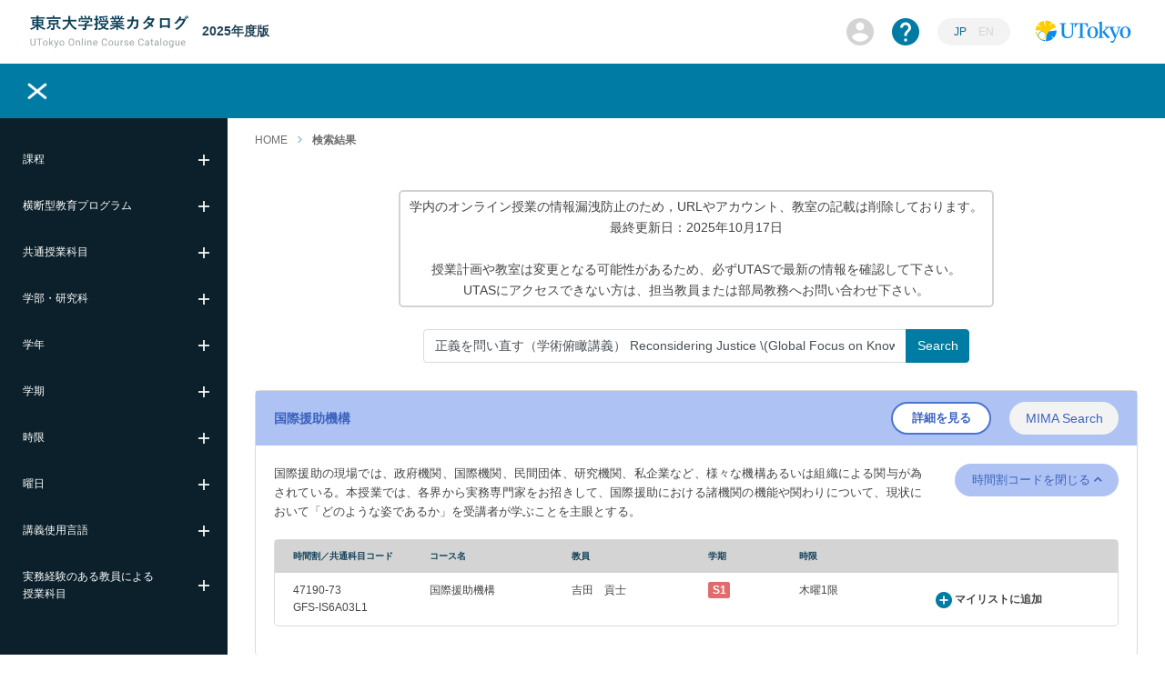

--- FILE ---
content_type: text/html; charset=UTF-8
request_url: https://catalog.he.u-tokyo.ac.jp/result?q=%E6%AD%A3%E7%BE%A9%E3%82%92%E5%95%8F%E3%81%84%E7%9B%B4%E3%81%99%EF%BC%88%E5%AD%A6%E8%A1%93%E4%BF%AF%E7%9E%B0%E8%AC%9B%E7%BE%A9%EF%BC%89%20Reconsidering%20Justice%20%5C%28Global%20Focus%20on%20Knowledge%5C%29%20%E3%82%B0%E3%83%AD%E3%83%BC%E3%83%90%E3%83%AB%E6%AD%A3%E7%BE%A9%E8%AB%96%20ODA%20%E5%9B%BD%E9%9A%9B%E8%B2%A7%E5%9B%B0%E7%B7%9A%20%E4%BA%BA%E9%96%93%E9%96%8B%E7%99%BA%E6%8C%87%E6%95%B0%20%E4%BA%8C%E5%9B%BD%E9%96%93%E6%8F%B4%E5%8A%A9%20%E5%A4%9A%E5%9B%BD%E9%96%93%E6%8F%B4%E5%8A%A9%20P%E3%83%BB%E3%82%B7%E3%83%B3%E3%82%AC%E3%83%BC%20H%E3%83%BB%E3%82%B7%E3%83%A5%E3%82%BF%E3%82%A4%E3%83%8A%E3%83%BC%20T%E3%83%BB%E3%83%9D%E3%83%83%E3%82%B2%20%E7%A9%8D%E6%A5%B5%E7%9A%84%E7%BE%A9%E5%8B%99%E8%AB%96
body_size: 16668
content:
<!DOCTYPE html>
<html lang="ja">
    <head>
    <base href="https://catalog.he.u-tokyo.ac.jp/"/>
    <meta http-equiv="content-type" content="text/html; charset=utf-8"/>
    <meta name="viewport" content="width=device-width">
    <meta name="format-detection" content="telephone=no">
    <title>検索結果 - 東京大学授業カタログ</title>
    <link rel="shortcut icon" href="favicon.ico"/>

    <link rel="stylesheet" href="css/style.min.css?1724727514" type="text/css" />
    <style>
      body {
                  text-align: justify;
              }
    </style>
  </head>
  <body>
    <div
      id="catalog-container"
      class="interface-language-ja">
                  
        <div id="catalog-header" class="  ">
          <div id="catalog-header-logo">
        <a href="/">
          <img
            src="assets/img/header-logo.png?1713767527"
            alt="東京大学授業カタログ"/>

          <span class="ml-2">2025年度版
                      </span>
        </a>
      </div>
    
    <div id="catalog-header-right">
      
      <span id="catalog-header-account">
        <img
          src="assets/img/header-account-off.png"
          class="catalog-sign-in-button"
          alt="マイリスト"
          data-toggle="tooltip"
          data-container="#catalog-header"
          data-placement="bottom"
          title="マイリスト"/>
      </span>

      <a href="/about" id="catalog-header-about">
        <img
          src="assets/img/header-about.png"
          alt="授業カタログとは"
          data-toggle="tooltip"
          data-container="#catalog-header"
          data-placement="bottom"
          title="授業カタログとは"/>
      </a>

              <div id="catalog-header-language">
          <a
            href="#"
            class="catalog-switch-interface-language active"
            data-interface-language="ja">JP</a>
          <a
            href="#"
            class="catalog-switch-interface-language "
            data-interface-language="en">EN</a>
        </div>
      
              <div id="catalog-header-utokyo-logo">
          <a href="https://www.u-tokyo.ac.jp/" target="_blank">
            <img src="assets/img/banner/utokyo.svg" alt="東京大学"/>
          </a>
        </div>
          </div>
  </div>


                  
      <div
        id="catalog-nav"
        class="color-all   ">
        <img
          id="catalog-nav-slide-menu-icon"
          class=""
          src="assets/img/menu-close.png"
          data-open-src="assets/img/menu.png"
          data-close-src="assets/img/menu-close.png"/>

        <img
          id="catalog-nav-overlay-menu-icon"
          src="assets/img/menu.png"
          data-open-src="assets/img/menu.png"
          data-close-src="assets/img/menu-close.png"/>

                                </div>

                  
        
        

                  
      <div id="catalog-content-container">
                <div id="catalog-overlay-menu">
                        <div
        class="catalog-facet-item catalog-sidebar-lv0"
        data-facet-index="0">
        <span class="catalog-facet-item-name">
          課程
        </span>
        <img
          class="catalog-sidebar-open-icon"
          src="assets/img/sidebar-open.png"
          style=""/>
        <img
          class="catalog-sidebar-close-icon"
          src="assets/img/sidebar-close.png"
          style="display:none;"/>
      </div>

      <div
        class="catalog-facet-children"
        data-facet-index="0"
        style="display:none;">
                                      <div class="catalog-facet-item catalog-sidebar-lv1">
      <input
        class="catalog-facet-checkbox"
        type="checkbox"
        name="faculty_type"
        value="jd"
        />

      <span class="catalog-facet-item-name">
        学部前期課程
        <span class="catalog-facet-item-count">
          (2197)
        </span>
      </span>
    </div>
  
                                                <div class="catalog-facet-item catalog-sidebar-lv1">
      <input
        class="catalog-facet-checkbox"
        type="checkbox"
        name="faculty_type"
        value="ug"
        />

      <span class="catalog-facet-item-name">
        学部後期課程
        <span class="catalog-facet-item-count">
          (4492)
        </span>
      </span>
    </div>
  
                                                <div class="catalog-facet-item catalog-sidebar-lv1">
      <input
        class="catalog-facet-checkbox"
        type="checkbox"
        name="faculty_type"
        value="g"
        />

      <span class="catalog-facet-item-name">
        大学院
        <span class="catalog-facet-item-count">
          (6260)
        </span>
      </span>
    </div>
  
                        </div>
                <div
        class="catalog-facet-item catalog-sidebar-lv0"
        data-facet-index="1">
        <span class="catalog-facet-item-name">
          横断型教育プログラム
        </span>
        <img
          class="catalog-sidebar-open-icon"
          src="assets/img/sidebar-open.png"
          style=""/>
        <img
          class="catalog-sidebar-close-icon"
          src="assets/img/sidebar-close.png"
          style="display:none;"/>
      </div>

      <div
        class="catalog-facet-children"
        data-facet-index="1"
        style="display:none;">
                                      <div class="catalog-facet-item catalog-sidebar-lv1">
      <input
        class="catalog-facet-checkbox"
        type="checkbox"
        name="uwide_cross_program_codes"
        value="21004"
        />

      <span class="catalog-facet-item-name">
        死生学・応用倫理教育プログラム
        <span class="catalog-facet-item-count">
          (34)
        </span>
      </span>
    </div>
  
                                                <div class="catalog-facet-item catalog-sidebar-lv1">
      <input
        class="catalog-facet-checkbox"
        type="checkbox"
        name="uwide_cross_program_codes"
        value="21006"
        />

      <span class="catalog-facet-item-name">
        こころの総合人間科学教育プログラム
        <span class="catalog-facet-item-count">
          (31)
        </span>
      </span>
    </div>
  
                                                <div class="catalog-facet-item catalog-sidebar-lv1">
      <input
        class="catalog-facet-checkbox"
        type="checkbox"
        name="uwide_cross_program_codes"
        value="21007"
        />

      <span class="catalog-facet-item-name">
        数理・データサイエンス教育プログラム
        <span class="catalog-facet-item-count">
          (136)
        </span>
      </span>
    </div>
  
                                                <div class="catalog-facet-item catalog-sidebar-lv1">
      <input
        class="catalog-facet-checkbox"
        type="checkbox"
        name="uwide_cross_program_codes"
        value="21008"
        />

      <span class="catalog-facet-item-name">
        地域未来社会教育プログラム
        <span class="catalog-facet-item-count">
          (29)
        </span>
      </span>
    </div>
  
                                                <div class="catalog-facet-item catalog-sidebar-lv1">
      <input
        class="catalog-facet-checkbox"
        type="checkbox"
        name="uwide_cross_program_codes"
        value="21009"
        />

      <span class="catalog-facet-item-name">
        サイバーセキュリティ教育プログラム
        <span class="catalog-facet-item-count">
          (19)
        </span>
      </span>
    </div>
  
                                                <div class="catalog-facet-item catalog-sidebar-lv1">
      <input
        class="catalog-facet-checkbox"
        type="checkbox"
        name="uwide_cross_program_codes"
        value="21010"
        />

      <span class="catalog-facet-item-name">
        エネルギー総合学教育プログラム
        <span class="catalog-facet-item-count">
          (26)
        </span>
      </span>
    </div>
  
                                                <div class="catalog-facet-item catalog-sidebar-lv1">
      <input
        class="catalog-facet-checkbox"
        type="checkbox"
        name="uwide_cross_program_codes"
        value="21011"
        />

      <span class="catalog-facet-item-name">
        サステイナビリティ学際教育プログラム
        <span class="catalog-facet-item-count">
          (253)
        </span>
      </span>
    </div>
  
                                                <div class="catalog-facet-item catalog-sidebar-lv1">
      <input
        class="catalog-facet-checkbox"
        type="checkbox"
        name="uwide_cross_program_codes"
        value="21012"
        />

      <span class="catalog-facet-item-name">
        半導体教育プログラム
        <span class="catalog-facet-item-count">
          (39)
        </span>
      </span>
    </div>
  
                                                <div class="catalog-facet-item catalog-sidebar-lv1">
      <input
        class="catalog-facet-checkbox"
        type="checkbox"
        name="uwide_cross_program_codes"
        value="21103"
        />

      <span class="catalog-facet-item-name">
        ダイバーシティ・インクルージョン教育プログラム
        <span class="catalog-facet-item-count">
          (28)
        </span>
      </span>
    </div>
  
                                                <div class="catalog-facet-item catalog-sidebar-lv1">
      <input
        class="catalog-facet-checkbox"
        type="checkbox"
        name="uwide_cross_program_codes"
        value="22002"
        />

      <span class="catalog-facet-item-name">
        海洋学際教育プログラム
        <span class="catalog-facet-item-count">
          (29)
        </span>
      </span>
    </div>
  
                                                <div class="catalog-facet-item catalog-sidebar-lv1">
      <input
        class="catalog-facet-checkbox"
        type="checkbox"
        name="uwide_cross_program_codes"
        value="22003"
        />

      <span class="catalog-facet-item-name">
        デジタル・ヒューマニティーズ教育プログラム
        <span class="catalog-facet-item-count">
          (33)
        </span>
      </span>
    </div>
  
                                                <div class="catalog-facet-item catalog-sidebar-lv1">
      <input
        class="catalog-facet-checkbox"
        type="checkbox"
        name="uwide_cross_program_codes"
        value="22004"
        />

      <span class="catalog-facet-item-name">
        科学技術イノベーション政策の科学教育プログラム
        <span class="catalog-facet-item-count">
          (98)
        </span>
      </span>
    </div>
  
                                                <div class="catalog-facet-item catalog-sidebar-lv1">
      <input
        class="catalog-facet-checkbox"
        type="checkbox"
        name="uwide_cross_program_codes"
        value="22005"
        />

      <span class="catalog-facet-item-name">
        社会デザインと実践のためのグローバルリーダーシップ養成プログラム
        <span class="catalog-facet-item-count">
          (180)
        </span>
      </span>
    </div>
  
                        </div>
                <div
        class="catalog-facet-item catalog-sidebar-lv0"
        data-facet-index="2">
        <span class="catalog-facet-item-name">
          共通授業科目
        </span>
        <img
          class="catalog-sidebar-open-icon"
          src="assets/img/sidebar-open.png"
          style=""/>
        <img
          class="catalog-sidebar-close-icon"
          src="assets/img/sidebar-close.png"
          style="display:none;"/>
      </div>

      <div
        class="catalog-facet-children"
        data-facet-index="2"
        style="display:none;">
                                      <div class="catalog-facet-item catalog-sidebar-lv1">
      <input
        class="catalog-facet-checkbox"
        type="checkbox"
        name="common_cross_program_codes"
        value="32001"
        />

      <span class="catalog-facet-item-name">
        全学部共通授業科目
        <span class="catalog-facet-item-count">
          (90)
        </span>
      </span>
    </div>
  
                                                <div class="catalog-facet-item catalog-sidebar-lv1">
      <input
        class="catalog-facet-checkbox"
        type="checkbox"
        name="common_cross_program_codes"
        value="31001"
        />

      <span class="catalog-facet-item-name">
        大学院共通授業科目
        <span class="catalog-facet-item-count">
          (60)
        </span>
      </span>
    </div>
  
                        </div>
                <div
        class="catalog-facet-item catalog-sidebar-lv0"
        data-facet-index="3">
        <span class="catalog-facet-item-name">
          学部・研究科
        </span>
        <img
          class="catalog-sidebar-open-icon"
          src="assets/img/sidebar-open.png"
          style=""/>
        <img
          class="catalog-sidebar-close-icon"
          src="assets/img/sidebar-close.png"
          style="display:none;"/>
      </div>

      <div
        class="catalog-facet-children"
        data-facet-index="3"
        style="display:none;">
                                      <div class="catalog-facet-item catalog-sidebar-lv1">
      <input
        class="catalog-facet-checkbox"
        type="checkbox"
        name="faculty_id"
        value="26"
        />

      <span class="catalog-facet-item-name">
        教養学部（前期課程）
        <span class="catalog-facet-item-count">
          (2197)
        </span>
      </span>
    </div>
  
                                                <div class="catalog-facet-item catalog-sidebar-lv1">
      <input
        class="catalog-facet-checkbox"
        type="checkbox"
        name="faculty_id"
        value="1"
        />

      <span class="catalog-facet-item-name">
        法学部
        <span class="catalog-facet-item-count">
          (179)
        </span>
      </span>
    </div>
  
                                                <div class="catalog-facet-item catalog-sidebar-lv1">
      <input
        class="catalog-facet-checkbox"
        type="checkbox"
        name="faculty_id"
        value="2"
        />

      <span class="catalog-facet-item-name">
        医学部
        <span class="catalog-facet-item-count">
          (67)
        </span>
      </span>
    </div>
  
                                                <div class="catalog-facet-item catalog-sidebar-lv1">
      <input
        class="catalog-facet-checkbox"
        type="checkbox"
        name="faculty_id"
        value="3"
        />

      <span class="catalog-facet-item-name">
        工学部
        <span class="catalog-facet-item-count">
          (679)
        </span>
      </span>
    </div>
  
                                                <div class="catalog-facet-item catalog-sidebar-lv1">
      <input
        class="catalog-facet-checkbox"
        type="checkbox"
        name="faculty_id"
        value="4"
        />

      <span class="catalog-facet-item-name">
        文学部
        <span class="catalog-facet-item-count">
          (657)
        </span>
      </span>
    </div>
  
                                                <div class="catalog-facet-item catalog-sidebar-lv1">
      <input
        class="catalog-facet-checkbox"
        type="checkbox"
        name="faculty_id"
        value="5"
        />

      <span class="catalog-facet-item-name">
        理学部
        <span class="catalog-facet-item-count">
          (460)
        </span>
      </span>
    </div>
  
                                                <div class="catalog-facet-item catalog-sidebar-lv1">
      <input
        class="catalog-facet-checkbox"
        type="checkbox"
        name="faculty_id"
        value="6"
        />

      <span class="catalog-facet-item-name">
        農学部
        <span class="catalog-facet-item-count">
          (358)
        </span>
      </span>
    </div>
  
                                                <div class="catalog-facet-item catalog-sidebar-lv1">
      <input
        class="catalog-facet-checkbox"
        type="checkbox"
        name="faculty_id"
        value="7"
        />

      <span class="catalog-facet-item-name">
        経済学部
        <span class="catalog-facet-item-count">
          (279)
        </span>
      </span>
    </div>
  
                                                <div class="catalog-facet-item catalog-sidebar-lv1">
      <input
        class="catalog-facet-checkbox"
        type="checkbox"
        name="faculty_id"
        value="8"
        />

      <span class="catalog-facet-item-name">
        教養学部
        <span class="catalog-facet-item-count">
          (1413)
        </span>
      </span>
    </div>
  
                                                <div class="catalog-facet-item catalog-sidebar-lv1">
      <input
        class="catalog-facet-checkbox"
        type="checkbox"
        name="faculty_id"
        value="9"
        />

      <span class="catalog-facet-item-name">
        教育学部
        <span class="catalog-facet-item-count">
          (176)
        </span>
      </span>
    </div>
  
                                                <div class="catalog-facet-item catalog-sidebar-lv1">
      <input
        class="catalog-facet-checkbox"
        type="checkbox"
        name="faculty_id"
        value="10"
        />

      <span class="catalog-facet-item-name">
        薬学部
        <span class="catalog-facet-item-count">
          (46)
        </span>
      </span>
    </div>
  
                                                <div class="catalog-facet-item catalog-sidebar-lv1">
      <input
        class="catalog-facet-checkbox"
        type="checkbox"
        name="faculty_id"
        value="27"
        />

      <span class="catalog-facet-item-name">
        グローバル教育センター
        <span class="catalog-facet-item-count">
          (178)
        </span>
      </span>
    </div>
  
                                                <div class="catalog-facet-item catalog-sidebar-lv1">
      <input
        class="catalog-facet-checkbox"
        type="checkbox"
        name="faculty_id"
        value="11"
        />

      <span class="catalog-facet-item-name">
        人文社会系研究科
        <span class="catalog-facet-item-count">
          (556)
        </span>
      </span>
    </div>
  
                                                <div class="catalog-facet-item catalog-sidebar-lv1">
      <input
        class="catalog-facet-checkbox"
        type="checkbox"
        name="faculty_id"
        value="12"
        />

      <span class="catalog-facet-item-name">
        教育学研究科
        <span class="catalog-facet-item-count">
          (270)
        </span>
      </span>
    </div>
  
                                                <div class="catalog-facet-item catalog-sidebar-lv1">
      <input
        class="catalog-facet-checkbox"
        type="checkbox"
        name="faculty_id"
        value="13"
        />

      <span class="catalog-facet-item-name">
        法学政治学研究科
        <span class="catalog-facet-item-count">
          (365)
        </span>
      </span>
    </div>
  
                                                <div class="catalog-facet-item catalog-sidebar-lv1">
      <input
        class="catalog-facet-checkbox"
        type="checkbox"
        name="faculty_id"
        value="14"
        />

      <span class="catalog-facet-item-name">
        経済学研究科
        <span class="catalog-facet-item-count">
          (166)
        </span>
      </span>
    </div>
  
                                                <div class="catalog-facet-item catalog-sidebar-lv1">
      <input
        class="catalog-facet-checkbox"
        type="checkbox"
        name="faculty_id"
        value="15"
        />

      <span class="catalog-facet-item-name">
        総合文化研究科
        <span class="catalog-facet-item-count">
          (1655)
        </span>
      </span>
    </div>
  
                                                <div class="catalog-facet-item catalog-sidebar-lv1">
      <input
        class="catalog-facet-checkbox"
        type="checkbox"
        name="faculty_id"
        value="16"
        />

      <span class="catalog-facet-item-name">
        理学系研究科
        <span class="catalog-facet-item-count">
          (256)
        </span>
      </span>
    </div>
  
                                                <div class="catalog-facet-item catalog-sidebar-lv1">
      <input
        class="catalog-facet-checkbox"
        type="checkbox"
        name="faculty_id"
        value="17"
        />

      <span class="catalog-facet-item-name">
        工学系研究科
        <span class="catalog-facet-item-count">
          (850)
        </span>
      </span>
    </div>
  
                                                <div class="catalog-facet-item catalog-sidebar-lv1">
      <input
        class="catalog-facet-checkbox"
        type="checkbox"
        name="faculty_id"
        value="18"
        />

      <span class="catalog-facet-item-name">
        農学生命科学研究科
        <span class="catalog-facet-item-count">
          (423)
        </span>
      </span>
    </div>
  
                                                <div class="catalog-facet-item catalog-sidebar-lv1">
      <input
        class="catalog-facet-checkbox"
        type="checkbox"
        name="faculty_id"
        value="19"
        />

      <span class="catalog-facet-item-name">
        医学系研究科
        <span class="catalog-facet-item-count">
          (343)
        </span>
      </span>
    </div>
  
                                                <div class="catalog-facet-item catalog-sidebar-lv1">
      <input
        class="catalog-facet-checkbox"
        type="checkbox"
        name="faculty_id"
        value="20"
        />

      <span class="catalog-facet-item-name">
        薬学系研究科
        <span class="catalog-facet-item-count">
          (26)
        </span>
      </span>
    </div>
  
                                                <div class="catalog-facet-item catalog-sidebar-lv1">
      <input
        class="catalog-facet-checkbox"
        type="checkbox"
        name="faculty_id"
        value="21"
        />

      <span class="catalog-facet-item-name">
        数理科学研究科
        <span class="catalog-facet-item-count">
          (74)
        </span>
      </span>
    </div>
  
                                                <div class="catalog-facet-item catalog-sidebar-lv1">
      <input
        class="catalog-facet-checkbox"
        type="checkbox"
        name="faculty_id"
        value="22"
        />

      <span class="catalog-facet-item-name">
        新領域創成科学研究科
        <span class="catalog-facet-item-count">
          (597)
        </span>
      </span>
    </div>
  
                                                <div class="catalog-facet-item catalog-sidebar-lv1">
      <input
        class="catalog-facet-checkbox"
        type="checkbox"
        name="faculty_id"
        value="23"
        />

      <span class="catalog-facet-item-name">
        情報理工学系研究科
        <span class="catalog-facet-item-count">
          (209)
        </span>
      </span>
    </div>
  
                                                <div class="catalog-facet-item catalog-sidebar-lv1">
      <input
        class="catalog-facet-checkbox"
        type="checkbox"
        name="faculty_id"
        value="24"
        />

      <span class="catalog-facet-item-name">
        学際情報学府
        <span class="catalog-facet-item-count">
          (160)
        </span>
      </span>
    </div>
  
                                                <div class="catalog-facet-item catalog-sidebar-lv1">
      <input
        class="catalog-facet-checkbox"
        type="checkbox"
        name="faculty_id"
        value="25"
        />

      <span class="catalog-facet-item-name">
        公共政策学教育部
        <span class="catalog-facet-item-count">
          (310)
        </span>
      </span>
    </div>
  
                        </div>
                <div
        class="catalog-facet-item catalog-sidebar-lv0"
        data-facet-index="4">
        <span class="catalog-facet-item-name">
          学年
        </span>
        <img
          class="catalog-sidebar-open-icon"
          src="assets/img/sidebar-open.png"
          style=""/>
        <img
          class="catalog-sidebar-close-icon"
          src="assets/img/sidebar-close.png"
          style="display:none;"/>
      </div>

      <div
        class="catalog-facet-children"
        data-facet-index="4"
        style="display:none;">
                                      <div class="catalog-facet-item catalog-sidebar-lv1">
      <input
        class="catalog-facet-checkbox"
        type="checkbox"
        name="grades"
        value="B2"
        />

      <span class="catalog-facet-item-name">
        2nd
        <span class="catalog-facet-item-count">
          (398)
        </span>
      </span>
    </div>
  
                                                <div class="catalog-facet-item catalog-sidebar-lv1">
      <input
        class="catalog-facet-checkbox"
        type="checkbox"
        name="grades"
        value="B3"
        />

      <span class="catalog-facet-item-name">
        3rd
        <span class="catalog-facet-item-count">
          (1586)
        </span>
      </span>
    </div>
  
                                                <div class="catalog-facet-item catalog-sidebar-lv1">
      <input
        class="catalog-facet-checkbox"
        type="checkbox"
        name="grades"
        value="B4"
        />

      <span class="catalog-facet-item-name">
        4th
        <span class="catalog-facet-item-count">
          (1851)
        </span>
      </span>
    </div>
  
                                                <div class="catalog-facet-item catalog-sidebar-lv1">
      <input
        class="catalog-facet-checkbox"
        type="checkbox"
        name="grades"
        value="B5"
        />

      <span class="catalog-facet-item-name">
        5th
        <span class="catalog-facet-item-count">
          (710)
        </span>
      </span>
    </div>
  
                                                <div class="catalog-facet-item catalog-sidebar-lv1">
      <input
        class="catalog-facet-checkbox"
        type="checkbox"
        name="grades"
        value="B6"
        />

      <span class="catalog-facet-item-name">
        6th
        <span class="catalog-facet-item-count">
          (698)
        </span>
      </span>
    </div>
  
                                            
                                            
                                            
                                            
                        </div>
                <div
        class="catalog-facet-item catalog-sidebar-lv0"
        data-facet-index="5">
        <span class="catalog-facet-item-name">
          学期
        </span>
        <img
          class="catalog-sidebar-open-icon"
          src="assets/img/sidebar-open.png"
          style=""/>
        <img
          class="catalog-sidebar-close-icon"
          src="assets/img/sidebar-close.png"
          style="display:none;"/>
      </div>

      <div
        class="catalog-facet-children"
        data-facet-index="5"
        style="display:none;">
                                      <div class="catalog-facet-item catalog-sidebar-lv1">
      <input
        class="catalog-facet-checkbox"
        type="checkbox"
        name="semester_codes"
        value="S1"
        />

      <span class="catalog-facet-item-name">
        S1
        <span class="catalog-facet-item-count">
          (6371)
        </span>
      </span>
    </div>
  
                                                <div class="catalog-facet-item catalog-sidebar-lv1">
      <input
        class="catalog-facet-checkbox"
        type="checkbox"
        name="semester_codes"
        value="S2"
        />

      <span class="catalog-facet-item-name">
        S2
        <span class="catalog-facet-item-count">
          (6461)
        </span>
      </span>
    </div>
  
                                                <div class="catalog-facet-item catalog-sidebar-lv1">
      <input
        class="catalog-facet-checkbox"
        type="checkbox"
        name="semester_codes"
        value="A1"
        />

      <span class="catalog-facet-item-name">
        A1
        <span class="catalog-facet-item-count">
          (6615)
        </span>
      </span>
    </div>
  
                                                <div class="catalog-facet-item catalog-sidebar-lv1">
      <input
        class="catalog-facet-checkbox"
        type="checkbox"
        name="semester_codes"
        value="A2"
        />

      <span class="catalog-facet-item-name">
        A2
        <span class="catalog-facet-item-count">
          (6627)
        </span>
      </span>
    </div>
  
                                                <div class="catalog-facet-item catalog-sidebar-lv1">
      <input
        class="catalog-facet-checkbox"
        type="checkbox"
        name="semester_codes"
        value="W"
        />

      <span class="catalog-facet-item-name">
        W
        <span class="catalog-facet-item-count">
          (51)
        </span>
      </span>
    </div>
  
                                            
                        </div>
                <div
        class="catalog-facet-item catalog-sidebar-lv0"
        data-facet-index="6">
        <span class="catalog-facet-item-name">
          時限
        </span>
        <img
          class="catalog-sidebar-open-icon"
          src="assets/img/sidebar-open.png"
          style=""/>
        <img
          class="catalog-sidebar-close-icon"
          src="assets/img/sidebar-close.png"
          style="display:none;"/>
      </div>

      <div
        class="catalog-facet-children"
        data-facet-index="6"
        style="display:none;">
                                      <div class="catalog-facet-item catalog-sidebar-lv1">
      <input
        class="catalog-facet-checkbox"
        type="checkbox"
        name="period_codes"
        value="0"
        />

      <span class="catalog-facet-item-name">
        1限
        <span class="catalog-facet-item-count">
          (1129)
        </span>
      </span>
    </div>
  
                                                <div class="catalog-facet-item catalog-sidebar-lv1">
      <input
        class="catalog-facet-checkbox"
        type="checkbox"
        name="period_codes"
        value="1"
        />

      <span class="catalog-facet-item-name">
        2限
        <span class="catalog-facet-item-count">
          (3009)
        </span>
      </span>
    </div>
  
                                                <div class="catalog-facet-item catalog-sidebar-lv1">
      <input
        class="catalog-facet-checkbox"
        type="checkbox"
        name="period_codes"
        value="2"
        />

      <span class="catalog-facet-item-name">
        3限
        <span class="catalog-facet-item-count">
          (2830)
        </span>
      </span>
    </div>
  
                                                <div class="catalog-facet-item catalog-sidebar-lv1">
      <input
        class="catalog-facet-checkbox"
        type="checkbox"
        name="period_codes"
        value="3"
        />

      <span class="catalog-facet-item-name">
        4限
        <span class="catalog-facet-item-count">
          (2521)
        </span>
      </span>
    </div>
  
                                                <div class="catalog-facet-item catalog-sidebar-lv1">
      <input
        class="catalog-facet-checkbox"
        type="checkbox"
        name="period_codes"
        value="4"
        />

      <span class="catalog-facet-item-name">
        5限
        <span class="catalog-facet-item-count">
          (1808)
        </span>
      </span>
    </div>
  
                                                <div class="catalog-facet-item catalog-sidebar-lv1">
      <input
        class="catalog-facet-checkbox"
        type="checkbox"
        name="period_codes"
        value="5"
        />

      <span class="catalog-facet-item-name">
        6限
        <span class="catalog-facet-item-count">
          (193)
        </span>
      </span>
    </div>
  
                                            
                                                <div class="catalog-facet-item catalog-sidebar-lv1">
      <input
        class="catalog-facet-checkbox"
        type="checkbox"
        name="period_codes"
        value="50"
        />

      <span class="catalog-facet-item-name">
        その他
        <span class="catalog-facet-item-count">
          (2590)
        </span>
      </span>
    </div>
  
                        </div>
                <div
        class="catalog-facet-item catalog-sidebar-lv0"
        data-facet-index="7">
        <span class="catalog-facet-item-name">
          曜日
        </span>
        <img
          class="catalog-sidebar-open-icon"
          src="assets/img/sidebar-open.png"
          style=""/>
        <img
          class="catalog-sidebar-close-icon"
          src="assets/img/sidebar-close.png"
          style="display:none;"/>
      </div>

      <div
        class="catalog-facet-children"
        data-facet-index="7"
        style="display:none;">
                                      <div class="catalog-facet-item catalog-sidebar-lv1">
      <input
        class="catalog-facet-checkbox"
        type="checkbox"
        name="wday_codes"
        value="1000"
        />

      <span class="catalog-facet-item-name">
        月曜
        <span class="catalog-facet-item-count">
          (2177)
        </span>
      </span>
    </div>
  
                                                <div class="catalog-facet-item catalog-sidebar-lv1">
      <input
        class="catalog-facet-checkbox"
        type="checkbox"
        name="wday_codes"
        value="1100"
        />

      <span class="catalog-facet-item-name">
        火曜
        <span class="catalog-facet-item-count">
          (2571)
        </span>
      </span>
    </div>
  
                                                <div class="catalog-facet-item catalog-sidebar-lv1">
      <input
        class="catalog-facet-checkbox"
        type="checkbox"
        name="wday_codes"
        value="1200"
        />

      <span class="catalog-facet-item-name">
        水曜
        <span class="catalog-facet-item-count">
          (2299)
        </span>
      </span>
    </div>
  
                                                <div class="catalog-facet-item catalog-sidebar-lv1">
      <input
        class="catalog-facet-checkbox"
        type="checkbox"
        name="wday_codes"
        value="1300"
        />

      <span class="catalog-facet-item-name">
        木曜
        <span class="catalog-facet-item-count">
          (1756)
        </span>
      </span>
    </div>
  
                                                <div class="catalog-facet-item catalog-sidebar-lv1">
      <input
        class="catalog-facet-checkbox"
        type="checkbox"
        name="wday_codes"
        value="1400"
        />

      <span class="catalog-facet-item-name">
        金曜
        <span class="catalog-facet-item-count">
          (2167)
        </span>
      </span>
    </div>
  
                                                <div class="catalog-facet-item catalog-sidebar-lv1">
      <input
        class="catalog-facet-checkbox"
        type="checkbox"
        name="wday_codes"
        value="1500"
        />

      <span class="catalog-facet-item-name">
        土曜
        <span class="catalog-facet-item-count">
          (21)
        </span>
      </span>
    </div>
  
                                            
                                                <div class="catalog-facet-item catalog-sidebar-lv1">
      <input
        class="catalog-facet-checkbox"
        type="checkbox"
        name="wday_codes"
        value="1700"
        />

      <span class="catalog-facet-item-name">
        集中
        <span class="catalog-facet-item-count">
          (2581)
        </span>
      </span>
    </div>
  
                                            
                        </div>
                <div
        class="catalog-facet-item catalog-sidebar-lv0"
        data-facet-index="8">
        <span class="catalog-facet-item-name">
          講義使用言語
        </span>
        <img
          class="catalog-sidebar-open-icon"
          src="assets/img/sidebar-open.png"
          style=""/>
        <img
          class="catalog-sidebar-close-icon"
          src="assets/img/sidebar-close.png"
          style="display:none;"/>
      </div>

      <div
        class="catalog-facet-children"
        data-facet-index="8"
        style="display:none;">
                                      <div class="catalog-facet-item catalog-sidebar-lv1">
      <input
        class="catalog-facet-checkbox"
        type="checkbox"
        name="course_language_codes"
        value="01"
        />

      <span class="catalog-facet-item-name">
        日本語
        <span class="catalog-facet-item-count">
          (8877)
        </span>
      </span>
    </div>
  
                                                <div class="catalog-facet-item catalog-sidebar-lv1">
      <input
        class="catalog-facet-checkbox"
        type="checkbox"
        name="course_language_codes"
        value="02"
        />

      <span class="catalog-facet-item-name">
        英語
        <span class="catalog-facet-item-count">
          (3419)
        </span>
      </span>
    </div>
  
                                                <div class="catalog-facet-item catalog-sidebar-lv1">
      <input
        class="catalog-facet-checkbox"
        type="checkbox"
        name="course_language_codes"
        value="03"
        />

      <span class="catalog-facet-item-name">
        フランス語
        <span class="catalog-facet-item-count">
          (98)
        </span>
      </span>
    </div>
  
                                                <div class="catalog-facet-item catalog-sidebar-lv1">
      <input
        class="catalog-facet-checkbox"
        type="checkbox"
        name="course_language_codes"
        value="04"
        />

      <span class="catalog-facet-item-name">
        ドイツ語
        <span class="catalog-facet-item-count">
          (129)
        </span>
      </span>
    </div>
  
                                                <div class="catalog-facet-item catalog-sidebar-lv1">
      <input
        class="catalog-facet-checkbox"
        type="checkbox"
        name="course_language_codes"
        value="05"
        />

      <span class="catalog-facet-item-name">
        中国語
        <span class="catalog-facet-item-count">
          (61)
        </span>
      </span>
    </div>
  
                                                <div class="catalog-facet-item catalog-sidebar-lv1">
      <input
        class="catalog-facet-checkbox"
        type="checkbox"
        name="course_language_codes"
        value="06"
        />

      <span class="catalog-facet-item-name">
        日本語/英語
        <span class="catalog-facet-item-count">
          (871)
        </span>
      </span>
    </div>
  
                                                <div class="catalog-facet-item catalog-sidebar-lv1">
      <input
        class="catalog-facet-checkbox"
        type="checkbox"
        name="course_language_codes"
        value="07"
        />

      <span class="catalog-facet-item-name">
        日本語/フランス語
        <span class="catalog-facet-item-count">
          (77)
        </span>
      </span>
    </div>
  
                                                <div class="catalog-facet-item catalog-sidebar-lv1">
      <input
        class="catalog-facet-checkbox"
        type="checkbox"
        name="course_language_codes"
        value="08"
        />

      <span class="catalog-facet-item-name">
        日本語/ドイツ語
        <span class="catalog-facet-item-count">
          (22)
        </span>
      </span>
    </div>
  
                                                <div class="catalog-facet-item catalog-sidebar-lv1">
      <input
        class="catalog-facet-checkbox"
        type="checkbox"
        name="course_language_codes"
        value="09"
        />

      <span class="catalog-facet-item-name">
        日本語/中国語
        <span class="catalog-facet-item-count">
          (77)
        </span>
      </span>
    </div>
  
                                                <div class="catalog-facet-item catalog-sidebar-lv1">
      <input
        class="catalog-facet-checkbox"
        type="checkbox"
        name="course_language_codes"
        value="10"
        />

      <span class="catalog-facet-item-name">
        韓国朝鮮語
        <span class="catalog-facet-item-count">
          (60)
        </span>
      </span>
    </div>
  
                                                <div class="catalog-facet-item catalog-sidebar-lv1">
      <input
        class="catalog-facet-checkbox"
        type="checkbox"
        name="course_language_codes"
        value="11"
        />

      <span class="catalog-facet-item-name">
        日本語/韓国朝鮮語
        <span class="catalog-facet-item-count">
          (39)
        </span>
      </span>
    </div>
  
                                                <div class="catalog-facet-item catalog-sidebar-lv1">
      <input
        class="catalog-facet-checkbox"
        type="checkbox"
        name="course_language_codes"
        value="12"
        />

      <span class="catalog-facet-item-name">
        イタリア語
        <span class="catalog-facet-item-count">
          (44)
        </span>
      </span>
    </div>
  
                                                <div class="catalog-facet-item catalog-sidebar-lv1">
      <input
        class="catalog-facet-checkbox"
        type="checkbox"
        name="course_language_codes"
        value="13"
        />

      <span class="catalog-facet-item-name">
        日本語/イタリア語
        <span class="catalog-facet-item-count">
          (26)
        </span>
      </span>
    </div>
  
                                                <div class="catalog-facet-item catalog-sidebar-lv1">
      <input
        class="catalog-facet-checkbox"
        type="checkbox"
        name="course_language_codes"
        value="14"
        />

      <span class="catalog-facet-item-name">
        ロシア語
        <span class="catalog-facet-item-count">
          (18)
        </span>
      </span>
    </div>
  
                                                <div class="catalog-facet-item catalog-sidebar-lv1">
      <input
        class="catalog-facet-checkbox"
        type="checkbox"
        name="course_language_codes"
        value="15"
        />

      <span class="catalog-facet-item-name">
        日本語/ロシア語
        <span class="catalog-facet-item-count">
          (20)
        </span>
      </span>
    </div>
  
                                                <div class="catalog-facet-item catalog-sidebar-lv1">
      <input
        class="catalog-facet-checkbox"
        type="checkbox"
        name="course_language_codes"
        value="16"
        />

      <span class="catalog-facet-item-name">
        スペイン語
        <span class="catalog-facet-item-count">
          (62)
        </span>
      </span>
    </div>
  
                                                <div class="catalog-facet-item catalog-sidebar-lv1">
      <input
        class="catalog-facet-checkbox"
        type="checkbox"
        name="course_language_codes"
        value="17"
        />

      <span class="catalog-facet-item-name">
        日本語/スペイン語
        <span class="catalog-facet-item-count">
          (19)
        </span>
      </span>
    </div>
  
                                                <div class="catalog-facet-item catalog-sidebar-lv1">
      <input
        class="catalog-facet-checkbox"
        type="checkbox"
        name="course_language_codes"
        value="A1"
        />

      <span class="catalog-facet-item-name">
        日本語/日本手話
        <span class="catalog-facet-item-count">
          (6)
        </span>
      </span>
    </div>
  
                                                <div class="catalog-facet-item catalog-sidebar-lv1">
      <input
        class="catalog-facet-checkbox"
        type="checkbox"
        name="course_language_codes"
        value="ZZ"
        />

      <span class="catalog-facet-item-name">
        その他
        <span class="catalog-facet-item-count">
          (34)
        </span>
      </span>
    </div>
  
                        </div>
                <div
        class="catalog-facet-item catalog-sidebar-lv0"
        data-facet-index="9">
        <span class="catalog-facet-item-name">
          実務経験のある教員による <br />
 授業科目
        </span>
        <img
          class="catalog-sidebar-open-icon"
          src="assets/img/sidebar-open.png"
          style=""/>
        <img
          class="catalog-sidebar-close-icon"
          src="assets/img/sidebar-close.png"
          style="display:none;"/>
      </div>

      <div
        class="catalog-facet-children"
        data-facet-index="9"
        style="display:none;">
                                      <div class="catalog-facet-item catalog-sidebar-lv1">
      <input
        class="catalog-facet-checkbox"
        type="checkbox"
        name="operational_experience_flag"
        value="true"
        />

      <span class="catalog-facet-item-name">
        YES
        <span class="catalog-facet-item-count">
          (488)
        </span>
      </span>
    </div>
  
                                                <div class="catalog-facet-item catalog-sidebar-lv1">
      <input
        class="catalog-facet-checkbox"
        type="checkbox"
        name="operational_experience_flag"
        value="false"
        />

      <span class="catalog-facet-item-name">
        NO
        <span class="catalog-facet-item-count">
          (12461)
        </span>
      </span>
    </div>
  
                        </div>
      

          <a href="/about" id="catalog-overlay-menu-about">
            <img
              src="assets/img/overlay-menu-about.png"
              alt="授業カタログとは">
            <span>授業カタログとは</span>
          </a>

                      <div id="catalog-overlay-menu-language">
              <a
                href="#"
                class="catalog-switch-interface-language active"
                data-interface-language="ja">JP</a>
              <a
                href="#"
                class="catalog-switch-interface-language "
                data-interface-language="en">EN</a>
            </div>
          
        </div>

                  <div
    id="catalog-sidebar-container"
    class="catalog-search-result-sidebar-container">
                <div
        class="catalog-facet-item catalog-sidebar-lv0"
        data-facet-index="0">
        <span class="catalog-facet-item-name">
          課程
        </span>
        <img
          class="catalog-sidebar-open-icon"
          src="assets/img/sidebar-open.png"
          style=""/>
        <img
          class="catalog-sidebar-close-icon"
          src="assets/img/sidebar-close.png"
          style="display:none;"/>
      </div>

      <div
        class="catalog-facet-children"
        data-facet-index="0"
        style="display:none;">
                                      <div class="catalog-facet-item catalog-sidebar-lv1">
      <input
        class="catalog-facet-checkbox"
        type="checkbox"
        name="faculty_type"
        value="jd"
        />

      <span class="catalog-facet-item-name">
        学部前期課程
        <span class="catalog-facet-item-count">
          (2197)
        </span>
      </span>
    </div>
  
                                                <div class="catalog-facet-item catalog-sidebar-lv1">
      <input
        class="catalog-facet-checkbox"
        type="checkbox"
        name="faculty_type"
        value="ug"
        />

      <span class="catalog-facet-item-name">
        学部後期課程
        <span class="catalog-facet-item-count">
          (4492)
        </span>
      </span>
    </div>
  
                                                <div class="catalog-facet-item catalog-sidebar-lv1">
      <input
        class="catalog-facet-checkbox"
        type="checkbox"
        name="faculty_type"
        value="g"
        />

      <span class="catalog-facet-item-name">
        大学院
        <span class="catalog-facet-item-count">
          (6260)
        </span>
      </span>
    </div>
  
                        </div>
                <div
        class="catalog-facet-item catalog-sidebar-lv0"
        data-facet-index="1">
        <span class="catalog-facet-item-name">
          横断型教育プログラム
        </span>
        <img
          class="catalog-sidebar-open-icon"
          src="assets/img/sidebar-open.png"
          style=""/>
        <img
          class="catalog-sidebar-close-icon"
          src="assets/img/sidebar-close.png"
          style="display:none;"/>
      </div>

      <div
        class="catalog-facet-children"
        data-facet-index="1"
        style="display:none;">
                                      <div class="catalog-facet-item catalog-sidebar-lv1">
      <input
        class="catalog-facet-checkbox"
        type="checkbox"
        name="uwide_cross_program_codes"
        value="21004"
        />

      <span class="catalog-facet-item-name">
        死生学・応用倫理教育プログラム
        <span class="catalog-facet-item-count">
          (34)
        </span>
      </span>
    </div>
  
                                                <div class="catalog-facet-item catalog-sidebar-lv1">
      <input
        class="catalog-facet-checkbox"
        type="checkbox"
        name="uwide_cross_program_codes"
        value="21006"
        />

      <span class="catalog-facet-item-name">
        こころの総合人間科学教育プログラム
        <span class="catalog-facet-item-count">
          (31)
        </span>
      </span>
    </div>
  
                                                <div class="catalog-facet-item catalog-sidebar-lv1">
      <input
        class="catalog-facet-checkbox"
        type="checkbox"
        name="uwide_cross_program_codes"
        value="21007"
        />

      <span class="catalog-facet-item-name">
        数理・データサイエンス教育プログラム
        <span class="catalog-facet-item-count">
          (136)
        </span>
      </span>
    </div>
  
                                                <div class="catalog-facet-item catalog-sidebar-lv1">
      <input
        class="catalog-facet-checkbox"
        type="checkbox"
        name="uwide_cross_program_codes"
        value="21008"
        />

      <span class="catalog-facet-item-name">
        地域未来社会教育プログラム
        <span class="catalog-facet-item-count">
          (29)
        </span>
      </span>
    </div>
  
                                                <div class="catalog-facet-item catalog-sidebar-lv1">
      <input
        class="catalog-facet-checkbox"
        type="checkbox"
        name="uwide_cross_program_codes"
        value="21009"
        />

      <span class="catalog-facet-item-name">
        サイバーセキュリティ教育プログラム
        <span class="catalog-facet-item-count">
          (19)
        </span>
      </span>
    </div>
  
                                                <div class="catalog-facet-item catalog-sidebar-lv1">
      <input
        class="catalog-facet-checkbox"
        type="checkbox"
        name="uwide_cross_program_codes"
        value="21010"
        />

      <span class="catalog-facet-item-name">
        エネルギー総合学教育プログラム
        <span class="catalog-facet-item-count">
          (26)
        </span>
      </span>
    </div>
  
                                                <div class="catalog-facet-item catalog-sidebar-lv1">
      <input
        class="catalog-facet-checkbox"
        type="checkbox"
        name="uwide_cross_program_codes"
        value="21011"
        />

      <span class="catalog-facet-item-name">
        サステイナビリティ学際教育プログラム
        <span class="catalog-facet-item-count">
          (253)
        </span>
      </span>
    </div>
  
                                                <div class="catalog-facet-item catalog-sidebar-lv1">
      <input
        class="catalog-facet-checkbox"
        type="checkbox"
        name="uwide_cross_program_codes"
        value="21012"
        />

      <span class="catalog-facet-item-name">
        半導体教育プログラム
        <span class="catalog-facet-item-count">
          (39)
        </span>
      </span>
    </div>
  
                                                <div class="catalog-facet-item catalog-sidebar-lv1">
      <input
        class="catalog-facet-checkbox"
        type="checkbox"
        name="uwide_cross_program_codes"
        value="21103"
        />

      <span class="catalog-facet-item-name">
        ダイバーシティ・インクルージョン教育プログラム
        <span class="catalog-facet-item-count">
          (28)
        </span>
      </span>
    </div>
  
                                                <div class="catalog-facet-item catalog-sidebar-lv1">
      <input
        class="catalog-facet-checkbox"
        type="checkbox"
        name="uwide_cross_program_codes"
        value="22002"
        />

      <span class="catalog-facet-item-name">
        海洋学際教育プログラム
        <span class="catalog-facet-item-count">
          (29)
        </span>
      </span>
    </div>
  
                                                <div class="catalog-facet-item catalog-sidebar-lv1">
      <input
        class="catalog-facet-checkbox"
        type="checkbox"
        name="uwide_cross_program_codes"
        value="22003"
        />

      <span class="catalog-facet-item-name">
        デジタル・ヒューマニティーズ教育プログラム
        <span class="catalog-facet-item-count">
          (33)
        </span>
      </span>
    </div>
  
                                                <div class="catalog-facet-item catalog-sidebar-lv1">
      <input
        class="catalog-facet-checkbox"
        type="checkbox"
        name="uwide_cross_program_codes"
        value="22004"
        />

      <span class="catalog-facet-item-name">
        科学技術イノベーション政策の科学教育プログラム
        <span class="catalog-facet-item-count">
          (98)
        </span>
      </span>
    </div>
  
                                                <div class="catalog-facet-item catalog-sidebar-lv1">
      <input
        class="catalog-facet-checkbox"
        type="checkbox"
        name="uwide_cross_program_codes"
        value="22005"
        />

      <span class="catalog-facet-item-name">
        社会デザインと実践のためのグローバルリーダーシップ養成プログラム
        <span class="catalog-facet-item-count">
          (180)
        </span>
      </span>
    </div>
  
                        </div>
                <div
        class="catalog-facet-item catalog-sidebar-lv0"
        data-facet-index="2">
        <span class="catalog-facet-item-name">
          共通授業科目
        </span>
        <img
          class="catalog-sidebar-open-icon"
          src="assets/img/sidebar-open.png"
          style=""/>
        <img
          class="catalog-sidebar-close-icon"
          src="assets/img/sidebar-close.png"
          style="display:none;"/>
      </div>

      <div
        class="catalog-facet-children"
        data-facet-index="2"
        style="display:none;">
                                      <div class="catalog-facet-item catalog-sidebar-lv1">
      <input
        class="catalog-facet-checkbox"
        type="checkbox"
        name="common_cross_program_codes"
        value="32001"
        />

      <span class="catalog-facet-item-name">
        全学部共通授業科目
        <span class="catalog-facet-item-count">
          (90)
        </span>
      </span>
    </div>
  
                                                <div class="catalog-facet-item catalog-sidebar-lv1">
      <input
        class="catalog-facet-checkbox"
        type="checkbox"
        name="common_cross_program_codes"
        value="31001"
        />

      <span class="catalog-facet-item-name">
        大学院共通授業科目
        <span class="catalog-facet-item-count">
          (60)
        </span>
      </span>
    </div>
  
                        </div>
                <div
        class="catalog-facet-item catalog-sidebar-lv0"
        data-facet-index="3">
        <span class="catalog-facet-item-name">
          学部・研究科
        </span>
        <img
          class="catalog-sidebar-open-icon"
          src="assets/img/sidebar-open.png"
          style=""/>
        <img
          class="catalog-sidebar-close-icon"
          src="assets/img/sidebar-close.png"
          style="display:none;"/>
      </div>

      <div
        class="catalog-facet-children"
        data-facet-index="3"
        style="display:none;">
                                      <div class="catalog-facet-item catalog-sidebar-lv1">
      <input
        class="catalog-facet-checkbox"
        type="checkbox"
        name="faculty_id"
        value="26"
        />

      <span class="catalog-facet-item-name">
        教養学部（前期課程）
        <span class="catalog-facet-item-count">
          (2197)
        </span>
      </span>
    </div>
  
                                                <div class="catalog-facet-item catalog-sidebar-lv1">
      <input
        class="catalog-facet-checkbox"
        type="checkbox"
        name="faculty_id"
        value="1"
        />

      <span class="catalog-facet-item-name">
        法学部
        <span class="catalog-facet-item-count">
          (179)
        </span>
      </span>
    </div>
  
                                                <div class="catalog-facet-item catalog-sidebar-lv1">
      <input
        class="catalog-facet-checkbox"
        type="checkbox"
        name="faculty_id"
        value="2"
        />

      <span class="catalog-facet-item-name">
        医学部
        <span class="catalog-facet-item-count">
          (67)
        </span>
      </span>
    </div>
  
                                                <div class="catalog-facet-item catalog-sidebar-lv1">
      <input
        class="catalog-facet-checkbox"
        type="checkbox"
        name="faculty_id"
        value="3"
        />

      <span class="catalog-facet-item-name">
        工学部
        <span class="catalog-facet-item-count">
          (679)
        </span>
      </span>
    </div>
  
                                                <div class="catalog-facet-item catalog-sidebar-lv1">
      <input
        class="catalog-facet-checkbox"
        type="checkbox"
        name="faculty_id"
        value="4"
        />

      <span class="catalog-facet-item-name">
        文学部
        <span class="catalog-facet-item-count">
          (657)
        </span>
      </span>
    </div>
  
                                                <div class="catalog-facet-item catalog-sidebar-lv1">
      <input
        class="catalog-facet-checkbox"
        type="checkbox"
        name="faculty_id"
        value="5"
        />

      <span class="catalog-facet-item-name">
        理学部
        <span class="catalog-facet-item-count">
          (460)
        </span>
      </span>
    </div>
  
                                                <div class="catalog-facet-item catalog-sidebar-lv1">
      <input
        class="catalog-facet-checkbox"
        type="checkbox"
        name="faculty_id"
        value="6"
        />

      <span class="catalog-facet-item-name">
        農学部
        <span class="catalog-facet-item-count">
          (358)
        </span>
      </span>
    </div>
  
                                                <div class="catalog-facet-item catalog-sidebar-lv1">
      <input
        class="catalog-facet-checkbox"
        type="checkbox"
        name="faculty_id"
        value="7"
        />

      <span class="catalog-facet-item-name">
        経済学部
        <span class="catalog-facet-item-count">
          (279)
        </span>
      </span>
    </div>
  
                                                <div class="catalog-facet-item catalog-sidebar-lv1">
      <input
        class="catalog-facet-checkbox"
        type="checkbox"
        name="faculty_id"
        value="8"
        />

      <span class="catalog-facet-item-name">
        教養学部
        <span class="catalog-facet-item-count">
          (1413)
        </span>
      </span>
    </div>
  
                                                <div class="catalog-facet-item catalog-sidebar-lv1">
      <input
        class="catalog-facet-checkbox"
        type="checkbox"
        name="faculty_id"
        value="9"
        />

      <span class="catalog-facet-item-name">
        教育学部
        <span class="catalog-facet-item-count">
          (176)
        </span>
      </span>
    </div>
  
                                                <div class="catalog-facet-item catalog-sidebar-lv1">
      <input
        class="catalog-facet-checkbox"
        type="checkbox"
        name="faculty_id"
        value="10"
        />

      <span class="catalog-facet-item-name">
        薬学部
        <span class="catalog-facet-item-count">
          (46)
        </span>
      </span>
    </div>
  
                                                <div class="catalog-facet-item catalog-sidebar-lv1">
      <input
        class="catalog-facet-checkbox"
        type="checkbox"
        name="faculty_id"
        value="27"
        />

      <span class="catalog-facet-item-name">
        グローバル教育センター
        <span class="catalog-facet-item-count">
          (178)
        </span>
      </span>
    </div>
  
                                                <div class="catalog-facet-item catalog-sidebar-lv1">
      <input
        class="catalog-facet-checkbox"
        type="checkbox"
        name="faculty_id"
        value="11"
        />

      <span class="catalog-facet-item-name">
        人文社会系研究科
        <span class="catalog-facet-item-count">
          (556)
        </span>
      </span>
    </div>
  
                                                <div class="catalog-facet-item catalog-sidebar-lv1">
      <input
        class="catalog-facet-checkbox"
        type="checkbox"
        name="faculty_id"
        value="12"
        />

      <span class="catalog-facet-item-name">
        教育学研究科
        <span class="catalog-facet-item-count">
          (270)
        </span>
      </span>
    </div>
  
                                                <div class="catalog-facet-item catalog-sidebar-lv1">
      <input
        class="catalog-facet-checkbox"
        type="checkbox"
        name="faculty_id"
        value="13"
        />

      <span class="catalog-facet-item-name">
        法学政治学研究科
        <span class="catalog-facet-item-count">
          (365)
        </span>
      </span>
    </div>
  
                                                <div class="catalog-facet-item catalog-sidebar-lv1">
      <input
        class="catalog-facet-checkbox"
        type="checkbox"
        name="faculty_id"
        value="14"
        />

      <span class="catalog-facet-item-name">
        経済学研究科
        <span class="catalog-facet-item-count">
          (166)
        </span>
      </span>
    </div>
  
                                                <div class="catalog-facet-item catalog-sidebar-lv1">
      <input
        class="catalog-facet-checkbox"
        type="checkbox"
        name="faculty_id"
        value="15"
        />

      <span class="catalog-facet-item-name">
        総合文化研究科
        <span class="catalog-facet-item-count">
          (1655)
        </span>
      </span>
    </div>
  
                                                <div class="catalog-facet-item catalog-sidebar-lv1">
      <input
        class="catalog-facet-checkbox"
        type="checkbox"
        name="faculty_id"
        value="16"
        />

      <span class="catalog-facet-item-name">
        理学系研究科
        <span class="catalog-facet-item-count">
          (256)
        </span>
      </span>
    </div>
  
                                                <div class="catalog-facet-item catalog-sidebar-lv1">
      <input
        class="catalog-facet-checkbox"
        type="checkbox"
        name="faculty_id"
        value="17"
        />

      <span class="catalog-facet-item-name">
        工学系研究科
        <span class="catalog-facet-item-count">
          (850)
        </span>
      </span>
    </div>
  
                                                <div class="catalog-facet-item catalog-sidebar-lv1">
      <input
        class="catalog-facet-checkbox"
        type="checkbox"
        name="faculty_id"
        value="18"
        />

      <span class="catalog-facet-item-name">
        農学生命科学研究科
        <span class="catalog-facet-item-count">
          (423)
        </span>
      </span>
    </div>
  
                                                <div class="catalog-facet-item catalog-sidebar-lv1">
      <input
        class="catalog-facet-checkbox"
        type="checkbox"
        name="faculty_id"
        value="19"
        />

      <span class="catalog-facet-item-name">
        医学系研究科
        <span class="catalog-facet-item-count">
          (343)
        </span>
      </span>
    </div>
  
                                                <div class="catalog-facet-item catalog-sidebar-lv1">
      <input
        class="catalog-facet-checkbox"
        type="checkbox"
        name="faculty_id"
        value="20"
        />

      <span class="catalog-facet-item-name">
        薬学系研究科
        <span class="catalog-facet-item-count">
          (26)
        </span>
      </span>
    </div>
  
                                                <div class="catalog-facet-item catalog-sidebar-lv1">
      <input
        class="catalog-facet-checkbox"
        type="checkbox"
        name="faculty_id"
        value="21"
        />

      <span class="catalog-facet-item-name">
        数理科学研究科
        <span class="catalog-facet-item-count">
          (74)
        </span>
      </span>
    </div>
  
                                                <div class="catalog-facet-item catalog-sidebar-lv1">
      <input
        class="catalog-facet-checkbox"
        type="checkbox"
        name="faculty_id"
        value="22"
        />

      <span class="catalog-facet-item-name">
        新領域創成科学研究科
        <span class="catalog-facet-item-count">
          (597)
        </span>
      </span>
    </div>
  
                                                <div class="catalog-facet-item catalog-sidebar-lv1">
      <input
        class="catalog-facet-checkbox"
        type="checkbox"
        name="faculty_id"
        value="23"
        />

      <span class="catalog-facet-item-name">
        情報理工学系研究科
        <span class="catalog-facet-item-count">
          (209)
        </span>
      </span>
    </div>
  
                                                <div class="catalog-facet-item catalog-sidebar-lv1">
      <input
        class="catalog-facet-checkbox"
        type="checkbox"
        name="faculty_id"
        value="24"
        />

      <span class="catalog-facet-item-name">
        学際情報学府
        <span class="catalog-facet-item-count">
          (160)
        </span>
      </span>
    </div>
  
                                                <div class="catalog-facet-item catalog-sidebar-lv1">
      <input
        class="catalog-facet-checkbox"
        type="checkbox"
        name="faculty_id"
        value="25"
        />

      <span class="catalog-facet-item-name">
        公共政策学教育部
        <span class="catalog-facet-item-count">
          (310)
        </span>
      </span>
    </div>
  
                        </div>
                <div
        class="catalog-facet-item catalog-sidebar-lv0"
        data-facet-index="4">
        <span class="catalog-facet-item-name">
          学年
        </span>
        <img
          class="catalog-sidebar-open-icon"
          src="assets/img/sidebar-open.png"
          style=""/>
        <img
          class="catalog-sidebar-close-icon"
          src="assets/img/sidebar-close.png"
          style="display:none;"/>
      </div>

      <div
        class="catalog-facet-children"
        data-facet-index="4"
        style="display:none;">
                                      <div class="catalog-facet-item catalog-sidebar-lv1">
      <input
        class="catalog-facet-checkbox"
        type="checkbox"
        name="grades"
        value="B2"
        />

      <span class="catalog-facet-item-name">
        2nd
        <span class="catalog-facet-item-count">
          (398)
        </span>
      </span>
    </div>
  
                                                <div class="catalog-facet-item catalog-sidebar-lv1">
      <input
        class="catalog-facet-checkbox"
        type="checkbox"
        name="grades"
        value="B3"
        />

      <span class="catalog-facet-item-name">
        3rd
        <span class="catalog-facet-item-count">
          (1586)
        </span>
      </span>
    </div>
  
                                                <div class="catalog-facet-item catalog-sidebar-lv1">
      <input
        class="catalog-facet-checkbox"
        type="checkbox"
        name="grades"
        value="B4"
        />

      <span class="catalog-facet-item-name">
        4th
        <span class="catalog-facet-item-count">
          (1851)
        </span>
      </span>
    </div>
  
                                                <div class="catalog-facet-item catalog-sidebar-lv1">
      <input
        class="catalog-facet-checkbox"
        type="checkbox"
        name="grades"
        value="B5"
        />

      <span class="catalog-facet-item-name">
        5th
        <span class="catalog-facet-item-count">
          (710)
        </span>
      </span>
    </div>
  
                                                <div class="catalog-facet-item catalog-sidebar-lv1">
      <input
        class="catalog-facet-checkbox"
        type="checkbox"
        name="grades"
        value="B6"
        />

      <span class="catalog-facet-item-name">
        6th
        <span class="catalog-facet-item-count">
          (698)
        </span>
      </span>
    </div>
  
                                            
                                            
                                            
                                            
                        </div>
                <div
        class="catalog-facet-item catalog-sidebar-lv0"
        data-facet-index="5">
        <span class="catalog-facet-item-name">
          学期
        </span>
        <img
          class="catalog-sidebar-open-icon"
          src="assets/img/sidebar-open.png"
          style=""/>
        <img
          class="catalog-sidebar-close-icon"
          src="assets/img/sidebar-close.png"
          style="display:none;"/>
      </div>

      <div
        class="catalog-facet-children"
        data-facet-index="5"
        style="display:none;">
                                      <div class="catalog-facet-item catalog-sidebar-lv1">
      <input
        class="catalog-facet-checkbox"
        type="checkbox"
        name="semester_codes"
        value="S1"
        />

      <span class="catalog-facet-item-name">
        S1
        <span class="catalog-facet-item-count">
          (6371)
        </span>
      </span>
    </div>
  
                                                <div class="catalog-facet-item catalog-sidebar-lv1">
      <input
        class="catalog-facet-checkbox"
        type="checkbox"
        name="semester_codes"
        value="S2"
        />

      <span class="catalog-facet-item-name">
        S2
        <span class="catalog-facet-item-count">
          (6461)
        </span>
      </span>
    </div>
  
                                                <div class="catalog-facet-item catalog-sidebar-lv1">
      <input
        class="catalog-facet-checkbox"
        type="checkbox"
        name="semester_codes"
        value="A1"
        />

      <span class="catalog-facet-item-name">
        A1
        <span class="catalog-facet-item-count">
          (6615)
        </span>
      </span>
    </div>
  
                                                <div class="catalog-facet-item catalog-sidebar-lv1">
      <input
        class="catalog-facet-checkbox"
        type="checkbox"
        name="semester_codes"
        value="A2"
        />

      <span class="catalog-facet-item-name">
        A2
        <span class="catalog-facet-item-count">
          (6627)
        </span>
      </span>
    </div>
  
                                                <div class="catalog-facet-item catalog-sidebar-lv1">
      <input
        class="catalog-facet-checkbox"
        type="checkbox"
        name="semester_codes"
        value="W"
        />

      <span class="catalog-facet-item-name">
        W
        <span class="catalog-facet-item-count">
          (51)
        </span>
      </span>
    </div>
  
                                            
                        </div>
                <div
        class="catalog-facet-item catalog-sidebar-lv0"
        data-facet-index="6">
        <span class="catalog-facet-item-name">
          時限
        </span>
        <img
          class="catalog-sidebar-open-icon"
          src="assets/img/sidebar-open.png"
          style=""/>
        <img
          class="catalog-sidebar-close-icon"
          src="assets/img/sidebar-close.png"
          style="display:none;"/>
      </div>

      <div
        class="catalog-facet-children"
        data-facet-index="6"
        style="display:none;">
                                      <div class="catalog-facet-item catalog-sidebar-lv1">
      <input
        class="catalog-facet-checkbox"
        type="checkbox"
        name="period_codes"
        value="0"
        />

      <span class="catalog-facet-item-name">
        1限
        <span class="catalog-facet-item-count">
          (1129)
        </span>
      </span>
    </div>
  
                                                <div class="catalog-facet-item catalog-sidebar-lv1">
      <input
        class="catalog-facet-checkbox"
        type="checkbox"
        name="period_codes"
        value="1"
        />

      <span class="catalog-facet-item-name">
        2限
        <span class="catalog-facet-item-count">
          (3009)
        </span>
      </span>
    </div>
  
                                                <div class="catalog-facet-item catalog-sidebar-lv1">
      <input
        class="catalog-facet-checkbox"
        type="checkbox"
        name="period_codes"
        value="2"
        />

      <span class="catalog-facet-item-name">
        3限
        <span class="catalog-facet-item-count">
          (2830)
        </span>
      </span>
    </div>
  
                                                <div class="catalog-facet-item catalog-sidebar-lv1">
      <input
        class="catalog-facet-checkbox"
        type="checkbox"
        name="period_codes"
        value="3"
        />

      <span class="catalog-facet-item-name">
        4限
        <span class="catalog-facet-item-count">
          (2521)
        </span>
      </span>
    </div>
  
                                                <div class="catalog-facet-item catalog-sidebar-lv1">
      <input
        class="catalog-facet-checkbox"
        type="checkbox"
        name="period_codes"
        value="4"
        />

      <span class="catalog-facet-item-name">
        5限
        <span class="catalog-facet-item-count">
          (1808)
        </span>
      </span>
    </div>
  
                                                <div class="catalog-facet-item catalog-sidebar-lv1">
      <input
        class="catalog-facet-checkbox"
        type="checkbox"
        name="period_codes"
        value="5"
        />

      <span class="catalog-facet-item-name">
        6限
        <span class="catalog-facet-item-count">
          (193)
        </span>
      </span>
    </div>
  
                                            
                                                <div class="catalog-facet-item catalog-sidebar-lv1">
      <input
        class="catalog-facet-checkbox"
        type="checkbox"
        name="period_codes"
        value="50"
        />

      <span class="catalog-facet-item-name">
        その他
        <span class="catalog-facet-item-count">
          (2590)
        </span>
      </span>
    </div>
  
                        </div>
                <div
        class="catalog-facet-item catalog-sidebar-lv0"
        data-facet-index="7">
        <span class="catalog-facet-item-name">
          曜日
        </span>
        <img
          class="catalog-sidebar-open-icon"
          src="assets/img/sidebar-open.png"
          style=""/>
        <img
          class="catalog-sidebar-close-icon"
          src="assets/img/sidebar-close.png"
          style="display:none;"/>
      </div>

      <div
        class="catalog-facet-children"
        data-facet-index="7"
        style="display:none;">
                                      <div class="catalog-facet-item catalog-sidebar-lv1">
      <input
        class="catalog-facet-checkbox"
        type="checkbox"
        name="wday_codes"
        value="1000"
        />

      <span class="catalog-facet-item-name">
        月曜
        <span class="catalog-facet-item-count">
          (2177)
        </span>
      </span>
    </div>
  
                                                <div class="catalog-facet-item catalog-sidebar-lv1">
      <input
        class="catalog-facet-checkbox"
        type="checkbox"
        name="wday_codes"
        value="1100"
        />

      <span class="catalog-facet-item-name">
        火曜
        <span class="catalog-facet-item-count">
          (2571)
        </span>
      </span>
    </div>
  
                                                <div class="catalog-facet-item catalog-sidebar-lv1">
      <input
        class="catalog-facet-checkbox"
        type="checkbox"
        name="wday_codes"
        value="1200"
        />

      <span class="catalog-facet-item-name">
        水曜
        <span class="catalog-facet-item-count">
          (2299)
        </span>
      </span>
    </div>
  
                                                <div class="catalog-facet-item catalog-sidebar-lv1">
      <input
        class="catalog-facet-checkbox"
        type="checkbox"
        name="wday_codes"
        value="1300"
        />

      <span class="catalog-facet-item-name">
        木曜
        <span class="catalog-facet-item-count">
          (1756)
        </span>
      </span>
    </div>
  
                                                <div class="catalog-facet-item catalog-sidebar-lv1">
      <input
        class="catalog-facet-checkbox"
        type="checkbox"
        name="wday_codes"
        value="1400"
        />

      <span class="catalog-facet-item-name">
        金曜
        <span class="catalog-facet-item-count">
          (2167)
        </span>
      </span>
    </div>
  
                                                <div class="catalog-facet-item catalog-sidebar-lv1">
      <input
        class="catalog-facet-checkbox"
        type="checkbox"
        name="wday_codes"
        value="1500"
        />

      <span class="catalog-facet-item-name">
        土曜
        <span class="catalog-facet-item-count">
          (21)
        </span>
      </span>
    </div>
  
                                            
                                                <div class="catalog-facet-item catalog-sidebar-lv1">
      <input
        class="catalog-facet-checkbox"
        type="checkbox"
        name="wday_codes"
        value="1700"
        />

      <span class="catalog-facet-item-name">
        集中
        <span class="catalog-facet-item-count">
          (2581)
        </span>
      </span>
    </div>
  
                                            
                        </div>
                <div
        class="catalog-facet-item catalog-sidebar-lv0"
        data-facet-index="8">
        <span class="catalog-facet-item-name">
          講義使用言語
        </span>
        <img
          class="catalog-sidebar-open-icon"
          src="assets/img/sidebar-open.png"
          style=""/>
        <img
          class="catalog-sidebar-close-icon"
          src="assets/img/sidebar-close.png"
          style="display:none;"/>
      </div>

      <div
        class="catalog-facet-children"
        data-facet-index="8"
        style="display:none;">
                                      <div class="catalog-facet-item catalog-sidebar-lv1">
      <input
        class="catalog-facet-checkbox"
        type="checkbox"
        name="course_language_codes"
        value="01"
        />

      <span class="catalog-facet-item-name">
        日本語
        <span class="catalog-facet-item-count">
          (8877)
        </span>
      </span>
    </div>
  
                                                <div class="catalog-facet-item catalog-sidebar-lv1">
      <input
        class="catalog-facet-checkbox"
        type="checkbox"
        name="course_language_codes"
        value="02"
        />

      <span class="catalog-facet-item-name">
        英語
        <span class="catalog-facet-item-count">
          (3419)
        </span>
      </span>
    </div>
  
                                                <div class="catalog-facet-item catalog-sidebar-lv1">
      <input
        class="catalog-facet-checkbox"
        type="checkbox"
        name="course_language_codes"
        value="03"
        />

      <span class="catalog-facet-item-name">
        フランス語
        <span class="catalog-facet-item-count">
          (98)
        </span>
      </span>
    </div>
  
                                                <div class="catalog-facet-item catalog-sidebar-lv1">
      <input
        class="catalog-facet-checkbox"
        type="checkbox"
        name="course_language_codes"
        value="04"
        />

      <span class="catalog-facet-item-name">
        ドイツ語
        <span class="catalog-facet-item-count">
          (129)
        </span>
      </span>
    </div>
  
                                                <div class="catalog-facet-item catalog-sidebar-lv1">
      <input
        class="catalog-facet-checkbox"
        type="checkbox"
        name="course_language_codes"
        value="05"
        />

      <span class="catalog-facet-item-name">
        中国語
        <span class="catalog-facet-item-count">
          (61)
        </span>
      </span>
    </div>
  
                                                <div class="catalog-facet-item catalog-sidebar-lv1">
      <input
        class="catalog-facet-checkbox"
        type="checkbox"
        name="course_language_codes"
        value="06"
        />

      <span class="catalog-facet-item-name">
        日本語/英語
        <span class="catalog-facet-item-count">
          (871)
        </span>
      </span>
    </div>
  
                                                <div class="catalog-facet-item catalog-sidebar-lv1">
      <input
        class="catalog-facet-checkbox"
        type="checkbox"
        name="course_language_codes"
        value="07"
        />

      <span class="catalog-facet-item-name">
        日本語/フランス語
        <span class="catalog-facet-item-count">
          (77)
        </span>
      </span>
    </div>
  
                                                <div class="catalog-facet-item catalog-sidebar-lv1">
      <input
        class="catalog-facet-checkbox"
        type="checkbox"
        name="course_language_codes"
        value="08"
        />

      <span class="catalog-facet-item-name">
        日本語/ドイツ語
        <span class="catalog-facet-item-count">
          (22)
        </span>
      </span>
    </div>
  
                                                <div class="catalog-facet-item catalog-sidebar-lv1">
      <input
        class="catalog-facet-checkbox"
        type="checkbox"
        name="course_language_codes"
        value="09"
        />

      <span class="catalog-facet-item-name">
        日本語/中国語
        <span class="catalog-facet-item-count">
          (77)
        </span>
      </span>
    </div>
  
                                                <div class="catalog-facet-item catalog-sidebar-lv1">
      <input
        class="catalog-facet-checkbox"
        type="checkbox"
        name="course_language_codes"
        value="10"
        />

      <span class="catalog-facet-item-name">
        韓国朝鮮語
        <span class="catalog-facet-item-count">
          (60)
        </span>
      </span>
    </div>
  
                                                <div class="catalog-facet-item catalog-sidebar-lv1">
      <input
        class="catalog-facet-checkbox"
        type="checkbox"
        name="course_language_codes"
        value="11"
        />

      <span class="catalog-facet-item-name">
        日本語/韓国朝鮮語
        <span class="catalog-facet-item-count">
          (39)
        </span>
      </span>
    </div>
  
                                                <div class="catalog-facet-item catalog-sidebar-lv1">
      <input
        class="catalog-facet-checkbox"
        type="checkbox"
        name="course_language_codes"
        value="12"
        />

      <span class="catalog-facet-item-name">
        イタリア語
        <span class="catalog-facet-item-count">
          (44)
        </span>
      </span>
    </div>
  
                                                <div class="catalog-facet-item catalog-sidebar-lv1">
      <input
        class="catalog-facet-checkbox"
        type="checkbox"
        name="course_language_codes"
        value="13"
        />

      <span class="catalog-facet-item-name">
        日本語/イタリア語
        <span class="catalog-facet-item-count">
          (26)
        </span>
      </span>
    </div>
  
                                                <div class="catalog-facet-item catalog-sidebar-lv1">
      <input
        class="catalog-facet-checkbox"
        type="checkbox"
        name="course_language_codes"
        value="14"
        />

      <span class="catalog-facet-item-name">
        ロシア語
        <span class="catalog-facet-item-count">
          (18)
        </span>
      </span>
    </div>
  
                                                <div class="catalog-facet-item catalog-sidebar-lv1">
      <input
        class="catalog-facet-checkbox"
        type="checkbox"
        name="course_language_codes"
        value="15"
        />

      <span class="catalog-facet-item-name">
        日本語/ロシア語
        <span class="catalog-facet-item-count">
          (20)
        </span>
      </span>
    </div>
  
                                                <div class="catalog-facet-item catalog-sidebar-lv1">
      <input
        class="catalog-facet-checkbox"
        type="checkbox"
        name="course_language_codes"
        value="16"
        />

      <span class="catalog-facet-item-name">
        スペイン語
        <span class="catalog-facet-item-count">
          (62)
        </span>
      </span>
    </div>
  
                                                <div class="catalog-facet-item catalog-sidebar-lv1">
      <input
        class="catalog-facet-checkbox"
        type="checkbox"
        name="course_language_codes"
        value="17"
        />

      <span class="catalog-facet-item-name">
        日本語/スペイン語
        <span class="catalog-facet-item-count">
          (19)
        </span>
      </span>
    </div>
  
                                                <div class="catalog-facet-item catalog-sidebar-lv1">
      <input
        class="catalog-facet-checkbox"
        type="checkbox"
        name="course_language_codes"
        value="A1"
        />

      <span class="catalog-facet-item-name">
        日本語/日本手話
        <span class="catalog-facet-item-count">
          (6)
        </span>
      </span>
    </div>
  
                                                <div class="catalog-facet-item catalog-sidebar-lv1">
      <input
        class="catalog-facet-checkbox"
        type="checkbox"
        name="course_language_codes"
        value="ZZ"
        />

      <span class="catalog-facet-item-name">
        その他
        <span class="catalog-facet-item-count">
          (34)
        </span>
      </span>
    </div>
  
                        </div>
                <div
        class="catalog-facet-item catalog-sidebar-lv0"
        data-facet-index="9">
        <span class="catalog-facet-item-name">
          実務経験のある教員による <br />
 授業科目
        </span>
        <img
          class="catalog-sidebar-open-icon"
          src="assets/img/sidebar-open.png"
          style=""/>
        <img
          class="catalog-sidebar-close-icon"
          src="assets/img/sidebar-close.png"
          style="display:none;"/>
      </div>

      <div
        class="catalog-facet-children"
        data-facet-index="9"
        style="display:none;">
                                      <div class="catalog-facet-item catalog-sidebar-lv1">
      <input
        class="catalog-facet-checkbox"
        type="checkbox"
        name="operational_experience_flag"
        value="true"
        />

      <span class="catalog-facet-item-name">
        YES
        <span class="catalog-facet-item-count">
          (488)
        </span>
      </span>
    </div>
  
                                                <div class="catalog-facet-item catalog-sidebar-lv1">
      <input
        class="catalog-facet-checkbox"
        type="checkbox"
        name="operational_experience_flag"
        value="false"
        />

      <span class="catalog-facet-item-name">
        NO
        <span class="catalog-facet-item-count">
          (12461)
        </span>
      </span>
    </div>
  
                        </div>
      
  </div>

                    
  <div
    id="catalog-main-container"
    class="catalog-search-result-container
           ">
    <div
      >
      <div id="catalog-breadcrumb">
              <a href="/">HOME</a>
      <i class="fe fe-arrow-right catalog-breadcrumb-delimiter"></i>



                  検索結果
              </div>

        <div class="text-center mb-4">
    <div style="display: inline-block; font-size: 14px; padding: 5px 10px; border-radius: 5px; border: 2px solid lightgray;">
      学内のオンライン授業の情報漏洩防止のため，URLやアカウント、教室の記載は削除しております。<br />
最終更新日：2025年10月17日<br />
<br />
授業計画や教室は変更となる可能性があるため、必ずUTASで最新の情報を確認して下さい。<br />
UTASにアクセスできない方は、担当教員または部局教務へお問い合わせ下さい。<br />


    </div>
  </div>


      
      
          </div>

    <div class="catalog-search-result-body-container">
          
  <form action="result" class="catalog-search-form" method="get">
    <input type="hidden" name="type" value="all"/>
    <div class="form-group">
      <div class="input-group">
                <input
          name="q"
          value="正義を問い直す（学術俯瞰講義） Reconsidering Justice \(Global Focus on Knowledge\) グローバル正義論 ODA 国際貧困線 人間開発指数 二国間援助 多国間援助 P・シンガー H・シュタイナー T・ポッゲ 積極的義務論"
          class="form-control"
          data-toggle="tooltip"
          data-placement="bottom"
          title="授業名や教員名、キーワードを入力してください"
          placeholder="Search...">
        <div class="input-group-append">
          <button
            class="btn color-all catalog-search-button"
            type="submit">Search</button>
        </div>
      </div>
    </div>
  </form>

        <form
    action="result"
    id="result-form"
    class="catalog-hidden"
    method="get">
    <input name="q" value="正義を問い直す（学術俯瞰講義） Reconsidering Justice \(Global Focus on Knowledge\) グローバル正義論 ODA 国際貧困線 人間開発指数 二国間援助 多国間援助 P・シンガー H・シュタイナー T・ポッゲ 積極的義務論" type="hidden"/>
    <input name="type" value="all" type="hidden"/>
    <input name="faculty_id" value="" type="hidden"/>
    <input name="facet" value="{}" type="hidden"/>
    <input name="page" value="1" type="hidden"/>
  </form>


      
<div class="catalog-search-result-card-container">
            
      
            
      <div class="catalog-search-result-card">
        <div class="catalog-search-result-card-header color-g">
          <span class="catalog-search-result-card-header-name">
                          国際援助機構
                      </span>

          <div class="catalog-search-result-card-header-button-container">
            <a
              href="detail?code=47190-73&amp;year=2025"
              class="catalog-search-result-card-header-detail-link color-g">
              詳細を見る
            </a>

                      
    
  <span
    class="catalog-open-mimasearch-button color-g"
    data-course-name="国際援助機構"
    data-keywords="[&quot;\u56fd\u969b\u6a5f\u95a2&quot;,&quot;\u653f\u5e9c\u958b\u767a\u63f4\u52a9&quot;,&quot;\u6c11\u9593\u56e3\u4f53&quot;,&quot;Non\\-Governmental\\ Organization&quot;,&quot;International\\ Organizations&quot;]"
    data-faculty-type="g"
    href="#">MIMA Search</span>

          </div>
        </div>

        <div class="catalog-search-result-card-body">
          <div class="catalog-search-result-card-body-row">
            <div class="catalog-search-result-card-body-text">
              国際援助の現場では、政府機関、国際機関、民間団体、研究機関、私企業など、様々な機構あるいは組織による関与が為されている。本授業では、各界から実務専門家をお招きして、国際援助における諸機関の機能や関わりについて、現状において「どのような姿であるか」を受講者が学ぶことを主眼とする。

                          </div>

            <div
              class="catalog-search-result-collapse-unified-courses-button color-g"
              data-course-id="192840"
              data-toggle="collapse"
              data-target="#unified-course-items-192840"
              aria-expanded="true">
              <div class="open-message">
                時間割コードを開く
                <i class="fe fe-arrow-down"></i>
              </div>
              <div class="close-message">
                時間割コードを閉じる
                <i class="fe fe-arrow-up"></i>
              </div>
            </div>
          </div>

                                                                    
          <div
            class="unified-course-items collapse show"
            id="unified-course-items-192840"
            data-course-id="192840">
            <div
              class="catalog-search-result-table-container catalog-horizontal-scrollable-container">
              <div class="catalog-search-result-table catalog-horizontal-scrollable-body">
                <div class="catalog-search-result-table-row catalog-search-result-table-header">
                  <div class="catalog-search-result-table-cell code-cell">
                    時間割／共通科目コード
                  </div>
                  <div class="catalog-search-result-table-cell name-cell">
                    コース名
                  </div>
                  <div class="catalog-search-result-table-cell lecturer-cell">
                    教員
                  </div>
                  <div class="catalog-search-result-table-cell semester-cell">
                    学期
                  </div>
                  <div class="catalog-search-result-table-cell period-cell">
                    時限
                  </div>
                  <div class="catalog-search-result-table-cell action-cell"></div>
                </div>
                                                                        <div
                      class="catalog-search-result-table-row
                            catalog-table-row-in-mylist-2025-47190-73">
                      <div class="catalog-search-result-table-cell code-cell">
                        <div>47190-73</div>
                        <div>GFS-IS6A03L1</div>
                      </div>

                      <div class="catalog-search-result-table-cell name-cell">
                                                  国際援助機構
                                              </div>

                      <div class="catalog-search-result-table-cell lecturer-cell">
                                                  吉田　貢士
                                              </div>

                      <div class="catalog-search-result-table-cell semester-cell">
                                                                          <span class="catalog-semester-icon color-semester-s1">
                            S1
                          </span>
                                              </div>

                      <div class="catalog-search-result-table-cell period-cell">
                                                                          木曜1限
                                              </div>

                      <div class="catalog-search-result-table-cell action-cell">
                          <div
    class="catalog-mylist-button catalog-mylist-add-button catalog-mylist-add-button-2025-47190-73"
    data-mylist-year="2025"
    data-mylist-code="47190-73">
    <img src="assets/img/mylist-add.png">
    マイリストに追加
  </div>

                          <div
    class="catalog-mylist-button catalog-mylist-remove-button catalog-mylist-remove-button-2025-47190-73"
    data-mylist-year="2025"
    data-mylist-code="47190-73">
    <img src="assets/img/mylist-remove.png">
    マイリストから削除
  </div>

                      </div>
                    </div>
                                                </div>
            </div>
          </div>
        </div>
      </div>
          
      
            
      <div class="catalog-search-result-card">
        <div class="catalog-search-result-card-header color-g">
          <span class="catalog-search-result-card-header-name">
                          地球規模感染症制御学Ⅱ(Global Infectious Diseases Control Science Ⅱ)
                      </span>

          <div class="catalog-search-result-card-header-button-container">
            <a
              href="detail?code=3912173&amp;year=2025"
              class="catalog-search-result-card-header-detail-link color-g">
              詳細を見る
            </a>

                      
    
  <span
    class="catalog-open-mimasearch-button color-g"
    data-course-name="地球規模感染症制御学Ⅱ(Global Infectious Diseases Control Science Ⅱ)"
    data-keywords="[&quot;\u5149\u89e6\u5a92&quot;,&quot;\u8fb2\u5b66&quot;,&quot;\u5fae\u751f\u7269\u9664\u83cc&quot;,&quot;\u6c34\u8cea\u6d44\u5316&quot;,&quot;\u8131\u81ed&quot;]"
    data-faculty-type="g"
    href="#">MIMA Search</span>

          </div>
        </div>

        <div class="catalog-search-result-card-body">
          <div class="catalog-search-result-card-body-row">
            <div class="catalog-search-result-card-body-text">
              S1に行う地球規模感染制御学Iの履修を要件とする。光触媒は、有機物分解を行うため、感染症対策のみならず、食品の保存、水質の浄化等にも応用可能である。本講義では、光触媒デバイスを農学に応用する課題を学生に提示させ、それを具現化させるための方法を学生とともに考える。

Global Infectious Diseases Control Science I participation is required. Students will propose the application of photo-catalytic devices in the agricultural field. During the course, problems and its solution for the practical implement will be discussed.

                          </div>

            <div
              class="catalog-search-result-collapse-unified-courses-button color-g"
              data-course-id="191336"
              data-toggle="collapse"
              data-target="#unified-course-items-191336"
              aria-expanded="true">
              <div class="open-message">
                時間割コードを開く
                <i class="fe fe-arrow-down"></i>
              </div>
              <div class="close-message">
                時間割コードを閉じる
                <i class="fe fe-arrow-up"></i>
              </div>
            </div>
          </div>

                                                                    
          <div
            class="unified-course-items collapse show"
            id="unified-course-items-191336"
            data-course-id="191336">
            <div
              class="catalog-search-result-table-container catalog-horizontal-scrollable-container">
              <div class="catalog-search-result-table catalog-horizontal-scrollable-body">
                <div class="catalog-search-result-table-row catalog-search-result-table-header">
                  <div class="catalog-search-result-table-cell code-cell">
                    時間割／共通科目コード
                  </div>
                  <div class="catalog-search-result-table-cell name-cell">
                    コース名
                  </div>
                  <div class="catalog-search-result-table-cell lecturer-cell">
                    教員
                  </div>
                  <div class="catalog-search-result-table-cell semester-cell">
                    学期
                  </div>
                  <div class="catalog-search-result-table-cell period-cell">
                    時限
                  </div>
                  <div class="catalog-search-result-table-cell action-cell"></div>
                </div>
                                                                        <div
                      class="catalog-search-result-table-row
                            catalog-table-row-in-mylist-2025-3912173">
                      <div class="catalog-search-result-table-cell code-cell">
                        <div>3912173</div>
                        <div></div>
                      </div>

                      <div class="catalog-search-result-table-cell name-cell">
                                                  地球規模感染症制御学Ⅱ(Global Infectious Diseases Control Science Ⅱ)
                                              </div>

                      <div class="catalog-search-result-table-cell lecturer-cell">
                                                  間　陽子
                                              </div>

                      <div class="catalog-search-result-table-cell semester-cell">
                                                                          <span class="catalog-semester-icon color-semester-a1">
                            A1
                          </span>
                                              </div>

                      <div class="catalog-search-result-table-cell period-cell">
                                                                          月曜5限
                                              </div>

                      <div class="catalog-search-result-table-cell action-cell">
                          <div
    class="catalog-mylist-button catalog-mylist-add-button catalog-mylist-add-button-2025-3912173"
    data-mylist-year="2025"
    data-mylist-code="3912173">
    <img src="assets/img/mylist-add.png">
    マイリストに追加
  </div>

                          <div
    class="catalog-mylist-button catalog-mylist-remove-button catalog-mylist-remove-button-2025-3912173"
    data-mylist-year="2025"
    data-mylist-code="3912173">
    <img src="assets/img/mylist-remove.png">
    マイリストから削除
  </div>

                      </div>
                    </div>
                                                </div>
            </div>
          </div>
        </div>
      </div>
          
      
            
      <div class="catalog-search-result-card">
        <div class="catalog-search-result-card-header color-g">
          <span class="catalog-search-result-card-header-name">
                          地球規模感染症制御学I(Global Infectious Diseases Control Science I)
                      </span>

          <div class="catalog-search-result-card-header-button-container">
            <a
              href="detail?code=3912172&amp;year=2025"
              class="catalog-search-result-card-header-detail-link color-g">
              詳細を見る
            </a>

                      
    
  <span
    class="catalog-open-mimasearch-button color-g"
    data-course-name="地球規模感染症制御学I(Global Infectious Diseases Control Science I)"
    data-keywords="[&quot;\u65b0\u8208\u611f\u67d3\u75c7&quot;,&quot;\u518d\u8208\u611f\u67d3\u75c7&quot;,&quot;\u75c5\u539f\u4f53&quot;,&quot;\u5236\u5fa1\u6cd5&quot;,&quot;\u5149\u89e6\u5a92&quot;]"
    data-faculty-type="g"
    href="#">MIMA Search</span>

          </div>
        </div>

        <div class="catalog-search-result-card-body">
          <div class="catalog-search-result-card-body-row">
            <div class="catalog-search-result-card-body-text">
              新型コロナウイルス、デング熱など、地球規模で深刻化する感染症を克服する方法を確立することは急務である。感染症対策は、医学・獣医学領域のみならず、デバイス開発（工学）や、灌漑・治水・水質浄化（農学）等の他分野の連携が必要である。一方で、光触媒は、酸化還元反応を促進することから、有機物や細菌を分解することが可能で、環境問題を中心とした身の回りの様々な局面で利用できる。本講義では、感染症について概説するとともに、幅広く共通に有効性を示す光触媒の効果を紹介し、その感染症への適用法について考察する。

The establishment of control measures for infectious diseases spreading worldwide such as the corona virus and the dengue virus, is an urgent task. To fight with infectious diseases, multi discipline collaboration in addition to medical and veterinary fields, with device development (technology), irrigation, water control (agriculture) and others. The titanium dioxide photo-catalysis generates hydroxy radicals and super oxide. Thus, photo-catalyst conduct degradation or sterilization of organic materials and germs. In this lecture, overview of infectious diseases and photo-catalysis will be explained. Furthermore, the application of photo-catalysis to infectious disease control will be discussed.

                          </div>

            <div
              class="catalog-search-result-collapse-unified-courses-button color-g"
              data-course-id="191303"
              data-toggle="collapse"
              data-target="#unified-course-items-191303"
              aria-expanded="true">
              <div class="open-message">
                時間割コードを開く
                <i class="fe fe-arrow-down"></i>
              </div>
              <div class="close-message">
                時間割コードを閉じる
                <i class="fe fe-arrow-up"></i>
              </div>
            </div>
          </div>

                                                                    
          <div
            class="unified-course-items collapse show"
            id="unified-course-items-191303"
            data-course-id="191303">
            <div
              class="catalog-search-result-table-container catalog-horizontal-scrollable-container">
              <div class="catalog-search-result-table catalog-horizontal-scrollable-body">
                <div class="catalog-search-result-table-row catalog-search-result-table-header">
                  <div class="catalog-search-result-table-cell code-cell">
                    時間割／共通科目コード
                  </div>
                  <div class="catalog-search-result-table-cell name-cell">
                    コース名
                  </div>
                  <div class="catalog-search-result-table-cell lecturer-cell">
                    教員
                  </div>
                  <div class="catalog-search-result-table-cell semester-cell">
                    学期
                  </div>
                  <div class="catalog-search-result-table-cell period-cell">
                    時限
                  </div>
                  <div class="catalog-search-result-table-cell action-cell"></div>
                </div>
                                                                        <div
                      class="catalog-search-result-table-row
                            catalog-table-row-in-mylist-2025-3912172">
                      <div class="catalog-search-result-table-cell code-cell">
                        <div>3912172</div>
                        <div></div>
                      </div>

                      <div class="catalog-search-result-table-cell name-cell">
                                                  地球規模感染症制御学I(Global Infectious Diseases Control Science I)
                                              </div>

                      <div class="catalog-search-result-table-cell lecturer-cell">
                                                  間　陽子
                                              </div>

                      <div class="catalog-search-result-table-cell semester-cell">
                                                                          <span class="catalog-semester-icon color-semester-s1">
                            S1
                          </span>
                                              </div>

                      <div class="catalog-search-result-table-cell period-cell">
                                                                          月曜5限
                                              </div>

                      <div class="catalog-search-result-table-cell action-cell">
                          <div
    class="catalog-mylist-button catalog-mylist-add-button catalog-mylist-add-button-2025-3912172"
    data-mylist-year="2025"
    data-mylist-code="3912172">
    <img src="assets/img/mylist-add.png">
    マイリストに追加
  </div>

                          <div
    class="catalog-mylist-button catalog-mylist-remove-button catalog-mylist-remove-button-2025-3912172"
    data-mylist-year="2025"
    data-mylist-code="3912172">
    <img src="assets/img/mylist-remove.png">
    マイリストから削除
  </div>

                      </div>
                    </div>
                                                </div>
            </div>
          </div>
        </div>
      </div>
          
      
            
      <div class="catalog-search-result-card">
        <div class="catalog-search-result-card-header color-g">
          <span class="catalog-search-result-card-header-name">
                          国際水産開発学特論(Global Fisheries Science and Economics)
                      </span>

          <div class="catalog-search-result-card-header-button-container">
            <a
              href="detail?code=3910191&amp;year=2025"
              class="catalog-search-result-card-header-detail-link color-g">
              詳細を見る
            </a>

                      
    
  <span
    class="catalog-open-mimasearch-button color-g"
    data-course-name="国際水産開発学特論(Global Fisheries Science and Economics)"
    data-keywords="[&quot;\u56fd\u969b\u6c34\u7523&quot;,&quot;\u6f01\u696d\u7d4c\u6e08&quot;,&quot;The\\ key\\ word\\ includes\\ world\\ fishery\\ productions&quot;,&quot;\&quot;present values and economic incentives for fishery management\&quot;&quot;,&quot;discount\\ rates&quot;]"
    data-faculty-type="g"
    href="#">MIMA Search</span>

          </div>
        </div>

        <div class="catalog-search-result-card-body">
          <div class="catalog-search-result-card-body-row">
            <div class="catalog-search-result-card-body-text">
              Basic knowledge on fishery economics will be reviewed through lectures using various academic papers. The following topics will be covered: 

1) The state of fisheries (Sakai)
2) Fisheries biology and stock assessment (Iwata)
3) Economics of overfishing (Sakai)
4) Right-based fishery management (Sakai)
5) Small-scale fishery (Ishihara)
6) Seafood consumption and health (Wakamatsu)
7) Eco-labels (Wakamatsu)
8) Fishbanks (Ishihara)
9) Fishers&#039; microbehaviors (Sakai)

                          </div>

            <div
              class="catalog-search-result-collapse-unified-courses-button color-g"
              data-course-id="191647"
              data-toggle="collapse"
              data-target="#unified-course-items-191647"
              aria-expanded="true">
              <div class="open-message">
                時間割コードを開く
                <i class="fe fe-arrow-down"></i>
              </div>
              <div class="close-message">
                時間割コードを閉じる
                <i class="fe fe-arrow-up"></i>
              </div>
            </div>
          </div>

                                                                    
          <div
            class="unified-course-items collapse show"
            id="unified-course-items-191647"
            data-course-id="191647">
            <div
              class="catalog-search-result-table-container catalog-horizontal-scrollable-container">
              <div class="catalog-search-result-table catalog-horizontal-scrollable-body">
                <div class="catalog-search-result-table-row catalog-search-result-table-header">
                  <div class="catalog-search-result-table-cell code-cell">
                    時間割／共通科目コード
                  </div>
                  <div class="catalog-search-result-table-cell name-cell">
                    コース名
                  </div>
                  <div class="catalog-search-result-table-cell lecturer-cell">
                    教員
                  </div>
                  <div class="catalog-search-result-table-cell semester-cell">
                    学期
                  </div>
                  <div class="catalog-search-result-table-cell period-cell">
                    時限
                  </div>
                  <div class="catalog-search-result-table-cell action-cell"></div>
                </div>
                                                                        <div
                      class="catalog-search-result-table-row
                            catalog-table-row-in-mylist-2025-3910191">
                      <div class="catalog-search-result-table-cell code-cell">
                        <div>3910191</div>
                        <div></div>
                      </div>

                      <div class="catalog-search-result-table-cell name-cell">
                                                  国際水産開発学特論(Global Fisheries Science and Economics)
                                              </div>

                      <div class="catalog-search-result-table-cell lecturer-cell">
                                                  阪井　裕太郎
                                              </div>

                      <div class="catalog-search-result-table-cell semester-cell">
                                                                          <span class="catalog-semester-icon color-semester-a2">
                            A2
                          </span>
                                              </div>

                      <div class="catalog-search-result-table-cell period-cell">
                                                                          木曜2限
                                              </div>

                      <div class="catalog-search-result-table-cell action-cell">
                          <div
    class="catalog-mylist-button catalog-mylist-add-button catalog-mylist-add-button-2025-3910191"
    data-mylist-year="2025"
    data-mylist-code="3910191">
    <img src="assets/img/mylist-add.png">
    マイリストに追加
  </div>

                          <div
    class="catalog-mylist-button catalog-mylist-remove-button catalog-mylist-remove-button-2025-3910191"
    data-mylist-year="2025"
    data-mylist-code="3910191">
    <img src="assets/img/mylist-remove.png">
    マイリストから削除
  </div>

                      </div>
                    </div>
                                                </div>
            </div>
          </div>
        </div>
      </div>
          
      
            
      <div class="catalog-search-result-card">
        <div class="catalog-search-result-card-header color-g">
          <span class="catalog-search-result-card-header-name">
                          統合物質科学俯瞰講義Ⅰ
                      </span>

          <div class="catalog-search-result-card-header-button-container">
            <a
              href="detail?code=3799-203&amp;year=2025"
              class="catalog-search-result-card-header-detail-link color-g">
              詳細を見る
            </a>

                      
    
  <span
    class="catalog-open-mimasearch-button color-g"
    data-course-name="統合物質科学俯瞰講義Ⅰ"
    data-keywords="[]"
    data-faculty-type="g"
    href="#">MIMA Search</span>

          </div>
        </div>

        <div class="catalog-search-result-card-body">
          <div class="catalog-search-result-card-body-row">
            <div class="catalog-search-result-card-body-text">
              広く産学官にわたってグローバルに活躍するために必要な「俯瞰力」を養成することを目指す。物質科学の各分野について最先端の知識を修得し、自分の専門分野と周辺分野がどのように関連するか、あるいはし得るか、について深く考察するために、第一線で活躍する講師の方々にその分野の最前線を概観していただく。さらに、それらの講義を通して異分野間のコミュニケーションを円滑に進めるための具体的方法論を学ぶ。

This survey course is designed to enable students to develop the broad perspective that is required of global leaders working in and across industry, academia, and government. Students will gain knowledge and insight on advancements in each field of materials science research, given by leading researchers working on the frontline in those fields. This will allow students to consider how peripheral fields are related to their own area of expertise, and to consider the potential for forging bridges between related fields in the future. In addition, students will learn specific methodologies designed to facilitate smooth communication among different disciplines.

                          </div>

            <div
              class="catalog-search-result-collapse-unified-courses-button color-g"
              data-course-id="191136"
              data-toggle="collapse"
              data-target="#unified-course-items-191136"
              aria-expanded="true">
              <div class="open-message">
                時間割コードを開く
                <i class="fe fe-arrow-down"></i>
              </div>
              <div class="close-message">
                時間割コードを閉じる
                <i class="fe fe-arrow-up"></i>
              </div>
            </div>
          </div>

                                                                    
          <div
            class="unified-course-items collapse show"
            id="unified-course-items-191136"
            data-course-id="191136">
            <div
              class="catalog-search-result-table-container catalog-horizontal-scrollable-container">
              <div class="catalog-search-result-table catalog-horizontal-scrollable-body">
                <div class="catalog-search-result-table-row catalog-search-result-table-header">
                  <div class="catalog-search-result-table-cell code-cell">
                    時間割／共通科目コード
                  </div>
                  <div class="catalog-search-result-table-cell name-cell">
                    コース名
                  </div>
                  <div class="catalog-search-result-table-cell lecturer-cell">
                    教員
                  </div>
                  <div class="catalog-search-result-table-cell semester-cell">
                    学期
                  </div>
                  <div class="catalog-search-result-table-cell period-cell">
                    時限
                  </div>
                  <div class="catalog-search-result-table-cell action-cell"></div>
                </div>
                                                                        <div
                      class="catalog-search-result-table-row
                            catalog-table-row-in-mylist-2025-3799-203">
                      <div class="catalog-search-result-table-cell code-cell">
                        <div>3799-203</div>
                        <div>GEN-CO6z40L1</div>
                      </div>

                      <div class="catalog-search-result-table-cell name-cell">
                                                  統合物質科学俯瞰講義Ⅰ
                                              </div>

                      <div class="catalog-search-result-table-cell lecturer-cell">
                                                  各教員
                                              </div>

                      <div class="catalog-search-result-table-cell semester-cell">
                                                                          <span class="catalog-semester-icon color-semester-s1">
                            S1
                          </span>
                                                  <span class="catalog-semester-icon color-semester-s2">
                            S2
                          </span>
                                              </div>

                      <div class="catalog-search-result-table-cell period-cell">
                                                                          木曜6限
                                              </div>

                      <div class="catalog-search-result-table-cell action-cell">
                          <div
    class="catalog-mylist-button catalog-mylist-add-button catalog-mylist-add-button-2025-3799-203"
    data-mylist-year="2025"
    data-mylist-code="3799-203">
    <img src="assets/img/mylist-add.png">
    マイリストに追加
  </div>

                          <div
    class="catalog-mylist-button catalog-mylist-remove-button catalog-mylist-remove-button-2025-3799-203"
    data-mylist-year="2025"
    data-mylist-code="3799-203">
    <img src="assets/img/mylist-remove.png">
    マイリストから削除
  </div>

                      </div>
                    </div>
                                                </div>
            </div>
          </div>
        </div>
      </div>
          
      
            
      <div class="catalog-search-result-card">
        <div class="catalog-search-result-card-header color-g">
          <span class="catalog-search-result-card-header-name">
                          国際感染症制御学 Ⅱ(Advanced Global Infectious Diseases Control Ⅱ)
                      </span>

          <div class="catalog-search-result-card-header-button-container">
            <a
              href="detail?code=3910501&amp;year=2025"
              class="catalog-search-result-card-header-detail-link color-g">
              詳細を見る
            </a>

                      
    
  <span
    class="catalog-open-mimasearch-button color-g"
    data-course-name="国際感染症制御学 Ⅱ(Advanced Global Infectious Diseases Control Ⅱ)"
    data-keywords="[&quot;\u5149\u89e6\u5a92&quot;,&quot;\u8fb2\u5b66&quot;,&quot;\u5fae\u751f\u7269\u9664\u83cc&quot;,&quot;\u6c34\u8cea\u6d44\u5316&quot;,&quot;\u8131\u81ed&quot;]"
    data-faculty-type="g"
    href="#">MIMA Search</span>

          </div>
        </div>

        <div class="catalog-search-result-card-body">
          <div class="catalog-search-result-card-body-row">
            <div class="catalog-search-result-card-body-text">
              S1に行う地球規模感染制御学Iの履修を要件とする。光触媒は、有機物分解を行うため、感染症対策のみならず、食品の保存、水質の浄化等にも応用可能である。本講義では、光触媒デバイスを農学に応用する課題を学生に提示させ、それを具現化させるための方法を学生とともに考える。

Global Infectious Diseases Control Science I participation is required. Students will propose the application of photo-catalytic devices in the agricultural field. During the course, problems and its solution for the practical implement will be discussed.

                          </div>

            <div
              class="catalog-search-result-collapse-unified-courses-button color-g"
              data-course-id="191677"
              data-toggle="collapse"
              data-target="#unified-course-items-191677"
              aria-expanded="true">
              <div class="open-message">
                時間割コードを開く
                <i class="fe fe-arrow-down"></i>
              </div>
              <div class="close-message">
                時間割コードを閉じる
                <i class="fe fe-arrow-up"></i>
              </div>
            </div>
          </div>

                                                                    
          <div
            class="unified-course-items collapse show"
            id="unified-course-items-191677"
            data-course-id="191677">
            <div
              class="catalog-search-result-table-container catalog-horizontal-scrollable-container">
              <div class="catalog-search-result-table catalog-horizontal-scrollable-body">
                <div class="catalog-search-result-table-row catalog-search-result-table-header">
                  <div class="catalog-search-result-table-cell code-cell">
                    時間割／共通科目コード
                  </div>
                  <div class="catalog-search-result-table-cell name-cell">
                    コース名
                  </div>
                  <div class="catalog-search-result-table-cell lecturer-cell">
                    教員
                  </div>
                  <div class="catalog-search-result-table-cell semester-cell">
                    学期
                  </div>
                  <div class="catalog-search-result-table-cell period-cell">
                    時限
                  </div>
                  <div class="catalog-search-result-table-cell action-cell"></div>
                </div>
                                                                        <div
                      class="catalog-search-result-table-row
                            catalog-table-row-in-mylist-2025-3910501">
                      <div class="catalog-search-result-table-cell code-cell">
                        <div>3910501</div>
                        <div></div>
                      </div>

                      <div class="catalog-search-result-table-cell name-cell">
                                                  国際感染症制御学 Ⅱ(Advanced Global Infectious Diseases Control Ⅱ)
                                              </div>

                      <div class="catalog-search-result-table-cell lecturer-cell">
                                                  間　陽子
                                              </div>

                      <div class="catalog-search-result-table-cell semester-cell">
                                                                          <span class="catalog-semester-icon color-semester-a1">
                            A1
                          </span>
                                              </div>

                      <div class="catalog-search-result-table-cell period-cell">
                                                                          月曜5限
                                              </div>

                      <div class="catalog-search-result-table-cell action-cell">
                          <div
    class="catalog-mylist-button catalog-mylist-add-button catalog-mylist-add-button-2025-3910501"
    data-mylist-year="2025"
    data-mylist-code="3910501">
    <img src="assets/img/mylist-add.png">
    マイリストに追加
  </div>

                          <div
    class="catalog-mylist-button catalog-mylist-remove-button catalog-mylist-remove-button-2025-3910501"
    data-mylist-year="2025"
    data-mylist-code="3910501">
    <img src="assets/img/mylist-remove.png">
    マイリストから削除
  </div>

                      </div>
                    </div>
                                                </div>
            </div>
          </div>
        </div>
      </div>
          
      
            
      <div class="catalog-search-result-card">
        <div class="catalog-search-result-card-header color-g">
          <span class="catalog-search-result-card-header-name">
                          国際感染症制御学 I(Advanced Global Infectious Diseases Control I)
                      </span>

          <div class="catalog-search-result-card-header-button-container">
            <a
              href="detail?code=3910199&amp;year=2025"
              class="catalog-search-result-card-header-detail-link color-g">
              詳細を見る
            </a>

                      
    
  <span
    class="catalog-open-mimasearch-button color-g"
    data-course-name="国際感染症制御学 I(Advanced Global Infectious Diseases Control I)"
    data-keywords="[&quot;\u65b0\u8208\u611f\u67d3\u75c7&quot;,&quot;\u518d\u8208\u611f\u67d3\u75c7&quot;,&quot;\u75c5\u539f\u4f53&quot;,&quot;\u5236\u5fa1\u6cd5&quot;,&quot;\u5149\u89e6\u5a92&quot;]"
    data-faculty-type="g"
    href="#">MIMA Search</span>

          </div>
        </div>

        <div class="catalog-search-result-card-body">
          <div class="catalog-search-result-card-body-row">
            <div class="catalog-search-result-card-body-text">
              新型コロナウイルス、デング熱など、地球規模で深刻化する感染症を克服する方法を確立することは急務である。感染症対策は、医学・獣医学領域のみならず、デバイス開発（工学）や、灌漑・治水・水質浄化（農学）等の他分野の連携が必要である。一方で、光触媒は、酸化還元反応を促進することから、有機物や細菌を分解することが可能で、環境問題を中心とした身の回りの様々な局面で利用できる。本講義では、感染症について概説するとともに、幅広く共通に有効性を示す光触媒の効果を紹介し、その感染症への適用法について考察する。

The establishment of control measures for infectious diseases spreading worldwide such as the corona virus and the dengue virus, is an urgent task. To fight with infectious diseases, multi discipline collaboration in addition to medical and veterinary fields, with device development (technology), irrigation, water control (agriculture) and others. The titanium dioxide photo-catalysis generates hydroxy radicals and super oxide. Thus, photo-catalyst conduct degradation or sterilization of organic materials and germs. In this lecture, overview of infectious diseases and photo-catalysis will be explained. Furthermore, the application of photo-catalysis to infectious disease control will be discussed.

                          </div>

            <div
              class="catalog-search-result-collapse-unified-courses-button color-g"
              data-course-id="191676"
              data-toggle="collapse"
              data-target="#unified-course-items-191676"
              aria-expanded="true">
              <div class="open-message">
                時間割コードを開く
                <i class="fe fe-arrow-down"></i>
              </div>
              <div class="close-message">
                時間割コードを閉じる
                <i class="fe fe-arrow-up"></i>
              </div>
            </div>
          </div>

                                                                    
          <div
            class="unified-course-items collapse show"
            id="unified-course-items-191676"
            data-course-id="191676">
            <div
              class="catalog-search-result-table-container catalog-horizontal-scrollable-container">
              <div class="catalog-search-result-table catalog-horizontal-scrollable-body">
                <div class="catalog-search-result-table-row catalog-search-result-table-header">
                  <div class="catalog-search-result-table-cell code-cell">
                    時間割／共通科目コード
                  </div>
                  <div class="catalog-search-result-table-cell name-cell">
                    コース名
                  </div>
                  <div class="catalog-search-result-table-cell lecturer-cell">
                    教員
                  </div>
                  <div class="catalog-search-result-table-cell semester-cell">
                    学期
                  </div>
                  <div class="catalog-search-result-table-cell period-cell">
                    時限
                  </div>
                  <div class="catalog-search-result-table-cell action-cell"></div>
                </div>
                                                                        <div
                      class="catalog-search-result-table-row
                            catalog-table-row-in-mylist-2025-3910199">
                      <div class="catalog-search-result-table-cell code-cell">
                        <div>3910199</div>
                        <div></div>
                      </div>

                      <div class="catalog-search-result-table-cell name-cell">
                                                  国際感染症制御学 I(Advanced Global Infectious Diseases Control I)
                                              </div>

                      <div class="catalog-search-result-table-cell lecturer-cell">
                                                  間　陽子
                                              </div>

                      <div class="catalog-search-result-table-cell semester-cell">
                                                                          <span class="catalog-semester-icon color-semester-s1">
                            S1
                          </span>
                                              </div>

                      <div class="catalog-search-result-table-cell period-cell">
                                                                          月曜5限
                                              </div>

                      <div class="catalog-search-result-table-cell action-cell">
                          <div
    class="catalog-mylist-button catalog-mylist-add-button catalog-mylist-add-button-2025-3910199"
    data-mylist-year="2025"
    data-mylist-code="3910199">
    <img src="assets/img/mylist-add.png">
    マイリストに追加
  </div>

                          <div
    class="catalog-mylist-button catalog-mylist-remove-button catalog-mylist-remove-button-2025-3910199"
    data-mylist-year="2025"
    data-mylist-code="3910199">
    <img src="assets/img/mylist-remove.png">
    マイリストから削除
  </div>

                      </div>
                    </div>
                                                </div>
            </div>
          </div>
        </div>
      </div>
          
      
            
      <div class="catalog-search-result-card">
        <div class="catalog-search-result-card-header color-g">
          <span class="catalog-search-result-card-header-name">
                          自然体系学輪講VI
                      </span>

          <div class="catalog-search-result-card-header-button-container">
            <a
              href="detail?code=31D282-0540A&amp;year=2025"
              class="catalog-search-result-card-header-detail-link color-g">
              詳細を見る
            </a>

                      
    
  <span
    class="catalog-open-mimasearch-button color-g"
    data-course-name="自然体系学輪講VI"
    data-keywords="[&quot;\u6301\u7d9a\u53ef\u80fd\u306a\u958b\u767a&quot;,&quot;\u6301\u7d9a\u53ef\u80fd\u306a\u958b\u767a\u306e\u305f\u3081\u306e2030\u30a2\u30b8\u30a7\u30f3\u30c0&quot;,&quot;\u6c17\u5019\u5909\u52d5\u306e\u7de9\u548c&quot;,&quot;\u6c17\u5019\u5909\u52d5\u5bfe\u7b56&quot;,&quot;\u74b0\u5883\u30d5\u30c3\u30c8\u30d7\u30ea\u30f3\u30c8&quot;]"
    data-faculty-type="g"
    href="#">MIMA Search</span>

          </div>
        </div>

        <div class="catalog-search-result-card-body">
          <div class="catalog-search-result-card-body-row">
            <div class="catalog-search-result-card-body-text">
              The goal of this module is to take stock of recent geopolitical and geoeconomic changes on the implementation of the sustainable development agenda (i.e. the UN 2030 Agenda for Sustainable Development). It will focus on how the European Union responds to these global changes after having adopted a large number of sustainability policies in the period 2020-2024, in particular the so-called European Green Deal. The module will also emphasize the hardship of civil society organisations that are confronted with disinformation, reduced public support and the simplified rhetoric of populist parties.

                          </div>

            <div
              class="catalog-search-result-collapse-unified-courses-button color-g"
              data-course-id="196057"
              data-toggle="collapse"
              data-target="#unified-course-items-196057"
              aria-expanded="true">
              <div class="open-message">
                時間割コードを開く
                <i class="fe fe-arrow-down"></i>
              </div>
              <div class="close-message">
                時間割コードを閉じる
                <i class="fe fe-arrow-up"></i>
              </div>
            </div>
          </div>

                                                                    
          <div
            class="unified-course-items collapse show"
            id="unified-course-items-196057"
            data-course-id="196057">
            <div
              class="catalog-search-result-table-container catalog-horizontal-scrollable-container">
              <div class="catalog-search-result-table catalog-horizontal-scrollable-body">
                <div class="catalog-search-result-table-row catalog-search-result-table-header">
                  <div class="catalog-search-result-table-cell code-cell">
                    時間割／共通科目コード
                  </div>
                  <div class="catalog-search-result-table-cell name-cell">
                    コース名
                  </div>
                  <div class="catalog-search-result-table-cell lecturer-cell">
                    教員
                  </div>
                  <div class="catalog-search-result-table-cell semester-cell">
                    学期
                  </div>
                  <div class="catalog-search-result-table-cell period-cell">
                    時限
                  </div>
                  <div class="catalog-search-result-table-cell action-cell"></div>
                </div>
                                                                        <div
                      class="catalog-search-result-table-row
                            catalog-table-row-in-mylist-2025-31D282-0540A">
                      <div class="catalog-search-result-table-cell code-cell">
                        <div>31D282-0540A</div>
                        <div></div>
                      </div>

                      <div class="catalog-search-result-table-cell name-cell">
                                                  自然体系学輪講VI
                                              </div>

                      <div class="catalog-search-result-table-cell lecturer-cell">
                                                  Ponthieu Eric. Herve. H
                                              </div>

                      <div class="catalog-search-result-table-cell semester-cell">
                                                                          <span class="catalog-semester-icon color-semester-a1">
                            A1
                          </span>
                                                  <span class="catalog-semester-icon color-semester-a2">
                            A2
                          </span>
                                              </div>

                      <div class="catalog-search-result-table-cell period-cell">
                                                                          集中
                                              </div>

                      <div class="catalog-search-result-table-cell action-cell">
                          <div
    class="catalog-mylist-button catalog-mylist-add-button catalog-mylist-add-button-2025-31D282-0540A"
    data-mylist-year="2025"
    data-mylist-code="31D282-0540A">
    <img src="assets/img/mylist-add.png">
    マイリストに追加
  </div>

                          <div
    class="catalog-mylist-button catalog-mylist-remove-button catalog-mylist-remove-button-2025-31D282-0540A"
    data-mylist-year="2025"
    data-mylist-code="31D282-0540A">
    <img src="assets/img/mylist-remove.png">
    マイリストから削除
  </div>

                      </div>
                    </div>
                                                </div>
            </div>
          </div>
        </div>
      </div>
          
      
            
      <div class="catalog-search-result-card">
        <div class="catalog-search-result-card-header color-g">
          <span class="catalog-search-result-card-header-name">
                          自然体系学輪講VI
                      </span>

          <div class="catalog-search-result-card-header-button-container">
            <a
              href="detail?code=31M282-0540A&amp;year=2025"
              class="catalog-search-result-card-header-detail-link color-g">
              詳細を見る
            </a>

                      
    
  <span
    class="catalog-open-mimasearch-button color-g"
    data-course-name="自然体系学輪講VI"
    data-keywords="[&quot;\u6301\u7d9a\u53ef\u80fd\u306a\u958b\u767a&quot;,&quot;\u6301\u7d9a\u53ef\u80fd\u306a\u958b\u767a\u306e\u305f\u3081\u306e2030\u30a2\u30b8\u30a7\u30f3\u30c0&quot;,&quot;\u6c17\u5019\u5909\u52d5\u306e\u7de9\u548c&quot;,&quot;\u6c17\u5019\u5909\u52d5\u5bfe\u7b56&quot;,&quot;\u74b0\u5883\u30d5\u30c3\u30c8\u30d7\u30ea\u30f3\u30c8&quot;]"
    data-faculty-type="g"
    href="#">MIMA Search</span>

          </div>
        </div>

        <div class="catalog-search-result-card-body">
          <div class="catalog-search-result-card-body-row">
            <div class="catalog-search-result-card-body-text">
              The goal of this module is to take stock of recent geopolitical and geoeconomic changes on the implementation of the sustainable development agenda (i.e. the UN 2030 Agenda for Sustainable Development). It will focus on how the European Union responds to these global changes after having adopted a large number of sustainability policies in the period 2020-2024, in particular the so-called European Green Deal. The module will also emphasize the hardship of civil society organisations that are confronted with disinformation, reduced public support and the simplified rhetoric of populist parties.

                          </div>

            <div
              class="catalog-search-result-collapse-unified-courses-button color-g"
              data-course-id="196055"
              data-toggle="collapse"
              data-target="#unified-course-items-196055"
              aria-expanded="true">
              <div class="open-message">
                時間割コードを開く
                <i class="fe fe-arrow-down"></i>
              </div>
              <div class="close-message">
                時間割コードを閉じる
                <i class="fe fe-arrow-up"></i>
              </div>
            </div>
          </div>

                                                                    
          <div
            class="unified-course-items collapse show"
            id="unified-course-items-196055"
            data-course-id="196055">
            <div
              class="catalog-search-result-table-container catalog-horizontal-scrollable-container">
              <div class="catalog-search-result-table catalog-horizontal-scrollable-body">
                <div class="catalog-search-result-table-row catalog-search-result-table-header">
                  <div class="catalog-search-result-table-cell code-cell">
                    時間割／共通科目コード
                  </div>
                  <div class="catalog-search-result-table-cell name-cell">
                    コース名
                  </div>
                  <div class="catalog-search-result-table-cell lecturer-cell">
                    教員
                  </div>
                  <div class="catalog-search-result-table-cell semester-cell">
                    学期
                  </div>
                  <div class="catalog-search-result-table-cell period-cell">
                    時限
                  </div>
                  <div class="catalog-search-result-table-cell action-cell"></div>
                </div>
                                                                        <div
                      class="catalog-search-result-table-row
                            catalog-table-row-in-mylist-2025-31M282-0540A">
                      <div class="catalog-search-result-table-cell code-cell">
                        <div>31M282-0540A</div>
                        <div></div>
                      </div>

                      <div class="catalog-search-result-table-cell name-cell">
                                                  自然体系学輪講VI
                                              </div>

                      <div class="catalog-search-result-table-cell lecturer-cell">
                                                  Ponthieu Eric. Herve. H
                                              </div>

                      <div class="catalog-search-result-table-cell semester-cell">
                                                                          <span class="catalog-semester-icon color-semester-a1">
                            A1
                          </span>
                                                  <span class="catalog-semester-icon color-semester-a2">
                            A2
                          </span>
                                              </div>

                      <div class="catalog-search-result-table-cell period-cell">
                                                                          集中
                                              </div>

                      <div class="catalog-search-result-table-cell action-cell">
                          <div
    class="catalog-mylist-button catalog-mylist-add-button catalog-mylist-add-button-2025-31M282-0540A"
    data-mylist-year="2025"
    data-mylist-code="31M282-0540A">
    <img src="assets/img/mylist-add.png">
    マイリストに追加
  </div>

                          <div
    class="catalog-mylist-button catalog-mylist-remove-button catalog-mylist-remove-button-2025-31M282-0540A"
    data-mylist-year="2025"
    data-mylist-code="31M282-0540A">
    <img src="assets/img/mylist-remove.png">
    マイリストから削除
  </div>

                      </div>
                    </div>
                                                </div>
            </div>
          </div>
        </div>
      </div>
          
      
            
      <div class="catalog-search-result-card">
        <div class="catalog-search-result-card-header color-g">
          <span class="catalog-search-result-card-header-name">
                          環境・気候正義
                      </span>

          <div class="catalog-search-result-card-header-button-container">
            <a
              href="detail?code=47191-13&amp;year=2025"
              class="catalog-search-result-card-header-detail-link color-g">
              詳細を見る
            </a>

                      
    
  <span
    class="catalog-open-mimasearch-button color-g"
    data-course-name="環境・気候正義"
    data-keywords="[&quot;\u74b0\u5883\u6b63\u7fa9&quot;,&quot;\u6c17\u5019\u6b63\u7fa9&quot;,&quot;\u898f\u7bc4\u7684\u306a\u30a2\u30d7\u30ed\u30fc\u30c1&quot;,&quot;\u54f2\u5b66&quot;,&quot;\u502b\u7406\u5b66&quot;]"
    data-faculty-type="g"
    href="#">MIMA Search</span>

          </div>
        </div>

        <div class="catalog-search-result-card-body">
          <div class="catalog-search-result-card-body-row">
            <div class="catalog-search-result-card-body-text">
              　本授業の目標は、環境正義と気候正義に関する重要な論点を批判的に理解することである。授業はセミナー方式で進められ、事前に配布された資料を基に討論を行う。講読資料は実例から哲学・倫理学の理論にまで多岐に亘るが、討論では主に規範的なアプローチを採る。

                          </div>

            <div
              class="catalog-search-result-collapse-unified-courses-button color-g"
              data-course-id="192820"
              data-toggle="collapse"
              data-target="#unified-course-items-192820"
              aria-expanded="true">
              <div class="open-message">
                時間割コードを開く
                <i class="fe fe-arrow-down"></i>
              </div>
              <div class="close-message">
                時間割コードを閉じる
                <i class="fe fe-arrow-up"></i>
              </div>
            </div>
          </div>

                                                                    
          <div
            class="unified-course-items collapse show"
            id="unified-course-items-192820"
            data-course-id="192820">
            <div
              class="catalog-search-result-table-container catalog-horizontal-scrollable-container">
              <div class="catalog-search-result-table catalog-horizontal-scrollable-body">
                <div class="catalog-search-result-table-row catalog-search-result-table-header">
                  <div class="catalog-search-result-table-cell code-cell">
                    時間割／共通科目コード
                  </div>
                  <div class="catalog-search-result-table-cell name-cell">
                    コース名
                  </div>
                  <div class="catalog-search-result-table-cell lecturer-cell">
                    教員
                  </div>
                  <div class="catalog-search-result-table-cell semester-cell">
                    学期
                  </div>
                  <div class="catalog-search-result-table-cell period-cell">
                    時限
                  </div>
                  <div class="catalog-search-result-table-cell action-cell"></div>
                </div>
                                                                        <div
                      class="catalog-search-result-table-row
                            catalog-table-row-in-mylist-2025-47191-13">
                      <div class="catalog-search-result-table-cell code-cell">
                        <div>47191-13</div>
                        <div>GFS-IS6B20L3</div>
                      </div>

                      <div class="catalog-search-result-table-cell name-cell">
                                                  環境・気候正義
                                              </div>

                      <div class="catalog-search-result-table-cell lecturer-cell">
                                                  額定其労
                                              </div>

                      <div class="catalog-search-result-table-cell semester-cell">
                                                                          <span class="catalog-semester-icon color-semester-s1">
                            S1
                          </span>
                                                  <span class="catalog-semester-icon color-semester-s2">
                            S2
                          </span>
                                              </div>

                      <div class="catalog-search-result-table-cell period-cell">
                                                                          月曜5限
                                              </div>

                      <div class="catalog-search-result-table-cell action-cell">
                          <div
    class="catalog-mylist-button catalog-mylist-add-button catalog-mylist-add-button-2025-47191-13"
    data-mylist-year="2025"
    data-mylist-code="47191-13">
    <img src="assets/img/mylist-add.png">
    マイリストに追加
  </div>

                          <div
    class="catalog-mylist-button catalog-mylist-remove-button catalog-mylist-remove-button-2025-47191-13"
    data-mylist-year="2025"
    data-mylist-code="47191-13">
    <img src="assets/img/mylist-remove.png">
    マイリストから削除
  </div>

                      </div>
                    </div>
                                                </div>
            </div>
          </div>
        </div>
      </div>
    
          <div class="catalog-pagination">
                                      <a class="catalog-page-link catalog-page-link-active">1</a>
                                        <a class="catalog-page-link" href="#" data-page-id="2">2</a>
                                        <a class="catalog-page-link" href="#" data-page-id="3">3</a>
                                        <a class="catalog-page-link" href="#" data-page-id="4">4</a>
                                        <a class="catalog-page-link" href="#" data-page-id="5">5</a>
                                    <a
            class="catalog-page-link"
            href="#"
            data-page-id="2">
            <i class="fe fe-arrow-right"></i>
          </a>
              </div>
    
    <p class="catalog-total-search-result">
            1-10
      /
              全11734件
          </p>

  </div>
    </div>

    <div id="catalog-main-container-footer-spacer"></div>
  </div>
      </div>

                  
      <div id="catalog-scroll-top">
        <i class="fe fe-arrow-up"></i>
      </div>

                  
                <div id="catalog-footer" class="  ">
            
          <div id="catalog-banner-container">
        <div id="catalog-banner-group">
          <a href="https://catalog.he.u-tokyo.ac.jp/">
            <img
              src="assets/img/banner/logo-occ.png?1580711415"
              alt="Online Course Catalog"/>
          </a>
          <a href="https://ocw.u-tokyo.ac.jp/" target="_blank">
            <img src="assets/img/banner/logo-ocw.svg" alt="OCW"/>
          </a>
        </div>
      </div>
    
            
    <div id="catalog-footer-copyright">
              &copy; 2019 The University of Tokyo Center for Research and Development of
        Higher Education.
          </div>
  </div>

      
                  
      <div
        class="modal fade"
        id="catalog-mylist-signin-dialog"
        tabindex="-1"
        role="dialog"
        aria-hidden="true">
        <div class="modal-dialog modal-dialog-centered" role="document">
          <div class="modal-content">
            <div class="modal-body text-center">
              <img
                src="assets/img/modal-close.png"
                class="catalog-modal-close-button"
                data-dismiss="modal"/>

              <div class="catalog-modal-header">
                                  マイリストにログインする
                              </div>

              <div class="catalog-modal-body">
                                  マイリストを使うと、自身が興味を持つ科目をチェックできます。<br/>
                  チェックした科目は随時マイリストを開くことにより確認できます。<br/>
                  マイリストを使うためにはログインをしてください。<br/>
                              </div>

              <div class="catalog-modal-button-container">
                <form action="" method="post" id="js-mylist-signin-dialog-form">
                  <input type="hidden" name="year" class="js-mylist-signin-dialog-year"/>
                  <input type="hidden" name="code" class="js-mylist-signin-dialog-code"/>
                  <input
                    type="hidden"
                    name="signin_callback_url"
                    class="js-mylist-signin-dialog-signin_callback_url"/>
                </form>

                <a
                  class="catalog-modal-sign-in-button js-mylist-signin-dialog-submit-button"
                  data-action="signin/google"
                  href="#">
                  <div>
                                          Googleアカウントを使って<br/>
                      ログイン
                                      </div>
                </a>
                <a
                  class="catalog-modal-sign-in-button js-mylist-signin-dialog-submit-button"
                  data-action="signin/twitter"
                  href="#">
                  <div>
                                          Twitterアカウントを使って<br/>
                      ログイン
                                      </div>
                </a>
              </div>
            </div>
          </div>
        </div>
      </div>
    </div>
      <script src="vendor/jquery-3.3.1.min.js?1580711415"></script>
  <script src="vendor/bootstrap-dist-js/bootstrap.bundle.min.js?1580711415"></script>
  <script src="vendor/css-element-queries-1.2.1/ResizeSensor.js?1580711415"></script>
  <script src="vendor/css-element-queries-1.2.1/ElementQueries.js?1580711415"></script>
  <script src="vendor/body-scroll-lock-2.6.4/bodyScrollLock.min.js?1580711415"></script>
  <script src="vendor/ua-parser-js-0.7.20/ua-parser.min.js?1580711415"></script>
  <script src="vendor/url-search-params-polyfill-7.0.0.js?1580711415"></script>
  <script src="js/layout.js?1580711415"></script>
  <script src="js/system.js?1580711415"></script>
  <script src="js/interface-language.js?1580711415"></script>
  <script src="js/mylist.signin.js?1580711415"></script>

      <script src="js/facet.js?1580711415"></script>
  </body>
</html>


--- FILE ---
content_type: application/javascript
request_url: https://catalog.he.u-tokyo.ac.jp/js/facet.js?1580711415
body_size: 640
content:
'use strict'

$(function() {
  const $catalogFacetCheckbox = $('.catalog-facet-checkbox')

  $('.catalog-facet-item').on('click', function() {
    const $this = $(this)
    const $checkbox = $('input[type=checkbox]', $this)
    if ($checkbox.length > 0) {
      const checked = $checkbox.prop('checked')
      $checkbox.prop('checked', !checked)
      $checkbox.trigger('change')
      return false
    }

    const $children = $(
      '.catalog-facet-children[data-facet-index=' +
        $this.data('facet-index') +
        ']'
    )
    if ($children.length > 0) {
      const duration = 400

      if ($children.is(':visible')) {
        $children.slideUp({
          duration: duration,
          done: function() {
            $('.catalog-sidebar-open-icon', $this).show()
            $('.catalog-sidebar-close-icon', $this).hide()
          }
        })
      } else {
        $('.catalog-sidebar-open-icon', $this).hide()
        $('.catalog-sidebar-close-icon', $this).show()
        $children.slideDown({
          duration: duration
        })
      }
    }
  })

  $catalogFacetCheckbox.on('click', function(e) {
    e.stopPropagation()
  })

  $catalogFacetCheckbox.change(function() {
    const $form = $('#result-form')

    $('input[name=page]').val(1)

    const facetQueries = {}
    $('.catalog-facet-checkbox:checked').each(function() {
      const $this = $(this)

      // The checkbox exists in #catalog-overlay-menu and #catalog-sidebar-container.
      // We have to ignore the hidden checkboxes.
      if (!$this.is(':visible')) {
        return
      }

      const name = $this.attr('name')
      if (facetQueries[name] === undefined) {
        facetQueries[name] = []
      }
      facetQueries[name].push($this.val())
    })

    $('input[name=facet]').val(JSON.stringify(facetQueries))

    $form.submit()
  })
})


--- FILE ---
content_type: application/javascript
request_url: https://catalog.he.u-tokyo.ac.jp/js/mylist.signin.js?1580711415
body_size: 760
content:
'use strict'

$(function() {
  const updateMylistButton = function(year, code, mode) {
    const $addButton = $('.catalog-mylist-add-button-' + year + '-' + code)
    const $removeButton = $(
      '.catalog-mylist-remove-button-' + year + '-' + code
    )
    const $tableRow = $('.catalog-table-row-in-mylist-' + year + '-' + code)

    if (mode === 'add') {
      $addButton.show()
      $removeButton.hide()
      $tableRow.removeClass('catalog-table-row-in-mylist')
    } else {
      $addButton.hide()
      $removeButton.show()
      $tableRow.addClass('catalog-table-row-in-mylist')
    }
  }

  const open_signin_dialog = function(year, code) {
    $('.js-mylist-signin-dialog-year').val(year)
    $('.js-mylist-signin-dialog-code').val(code)
    $('.js-mylist-signin-dialog-signin_callback_url').val(location.href)
    $('#catalog-mylist-signin-dialog').modal('show')
  }

  $.getJSON('api/mylist', function(data) {
    $.each(data, function(key, val) {
      updateMylistButton(val.year, val.code, 'remove')
    })
  })

  $('.catalog-mylist-button').click(function() {
    const $this = $(this)
    const year = $this.attr('data-mylist-year')
    const code = $this.attr('data-mylist-code')

    let action = 'add'
    if ($this.hasClass('catalog-mylist-remove-button')) {
      action = 'remove'
    }

    $.getJSON(
      'api/add-to-mylist',
      {
        year: year,
        code: code,
        action: action
      },
      function(data) {
        if (data.status == 'unauthorized') {
          open_signin_dialog(year, code)
        } else {
          if (action == 'add') {
            updateMylistButton(year, code, 'remove')
          } else {
            updateMylistButton(year, code, 'add')
          }
        }
      }
    )
  })

  $('.js-mylist-signin-dialog-submit-button').on('click', function() {
    const $this = $(this)
    const $form = $('#js-mylist-signin-dialog-form')
    $form.attr('action', $this.attr('data-action'))
    $form.submit()
    return false
  })

  if ($('#js-mylist-signin-dialog-auto-open').length > 0) {
    open_signin_dialog('', '')
  }

  $('.catalog-sign-in-button').on('click', function() {
    open_signin_dialog('', '')
  })

  $('.catalog-open-mylist-button').on('click', function() {
    location.href = './mylist'
  })

  $('#catalog-header-sign-out').on('click', function() {
    const r = confirm($(this).data('confirmation-text'))
    return r
  })
})


--- FILE ---
content_type: application/javascript
request_url: https://catalog.he.u-tokyo.ac.jp/js/system.js?1580711415
body_size: 1645
content:
'use strict'

$(function() {
  const baseuri = function() {
    if (document.baseURI !== undefined) {
      return document.baseURI
    }

    // For IE
    const base = document.getElementsByTagName('base')
    console.log(base)
    return base[0].href
  }

  //
  // tooltip
  //

  const browser = UAParser(navigator.userAgent).browser.name
  if (browser !== 'IE') {
    // tooltip breaks layout on IE.
    $('[data-toggle="tooltip"]').tooltip()
  }

  //
  // catalog-scroll-top
  //

  $('#catalog-scroll-top').on('click', function() {
    $('html,body').animate({ scrollTop: 0 })
  })

  // indexのmimasearchフォーム処理
  $('.catalog-mimasearch-form').on('submit', function() {
    const $form = $(this)
    const $q = $('input[name=q]', $form)
    const $fq = $('input[name=fq]', $form)
    const $faculty_type = $('input[name=faculty_type]', $form)
    const $faculty_id = $('select[name=faculty_id]', $form)
    const $query = $('input[name=query]', $form)
    // 検索文字列が空のときは * を指定
    if ($query.val() == '') {
      $q.val('*')
    } else {
      $q.val($query.val())
    }
    let fq = []
    if ($faculty_type.val() !== 'all') {
      fq.push('faculty_type:' + $faculty_type.val())
      if ($faculty_id.val()) {
        fq.push('faculty_id:' + $faculty_id.val())
      }
    }
    fq.push('unified_flag:false')
    $fq.val(fq.join(' AND '))
  })

  // 「つながり可視化」ボタン
  $('.catalog-page-index-mimasearch-crossing-button').on('click', function() {
    const $this = $(this)
    const $form = $this.closest('form')
    const $query = $('input[name=query]', $form)

    // 検索文字列が空のときは * を指定
    let q = '*'
    if ($query.val() != '') {
      q = $query.val()
    }

    let fq = $(this).data('fq')
    // faculty_id の絞り込みはしない。
    // （学部を串刺しで検索させるため）

    const url =
      baseuri() +
      'search/#/q=' +
      encodeURIComponent(q) +
      '/fq=' +
      encodeURIComponent(fq) +
      '/grid_row=faculty_type_ja' +
      '/grid_column=subject_category_name_ja'
    location.href = url
    return false
  })

  $('.catalog-open-mimasearch-button').on('click', function() {
    const $this = $(this)
    const keywords = $this.data('keywords')
    const faculty_type = $this.data('faculty-type')

    let q = '*'
    if (keywords.length > 0) {
      q = encodeURIComponent(
        keywords
          .map(function(k) {
            return '"' + k + '"'
          })
          .join(' ')
      )
    } else {
      q = $this.data('course-name')
    }

    const fq = encodeURIComponent(
      'faculty_type:' + faculty_type + ' AND unified_flag:false'
    )
    const url = baseuri() + 'search/#/q=' + q + '/fq=' + fq
    window.open(url, '_blank')
  })

  $('.open-ocw').on('click', function() {
    const $this = $(this)
    const keywords = $this.data('keywords')
    const subject_code = $this.data('subject-code')

    const url =
      'https://ocw.u-tokyo.ac.jp/course-search/?q=' +
      encodeURIComponent(keywords.join(' ')) +
      '&' +
      encodeURIComponent('fq[subjects][0]') +
      '=' +
      subject_code
    window.open(url, '_blank')
  })

  $('.open-opac').on('click', function() {
    const $this = $(this)
    const keywords = $this.data('keywords')
    const opac_subject_class = $this.data('opac-subject-class')

    let url =
      'https://opac.dl.itc.u-tokyo.ac.jp/opac/opac_search/?amode=2&smode=1&kywd1_exp=' +
      encodeURIComponent(keywords.join(' + '))
    if (opac_subject_class) {
      url += '&cls_exp=' + opac_subject_class
    }

    window.open(url, '_blank')
  })

  // pager

  $('.catalog-pagination .catalog-page-link[data-page-id]').on(
    'click',
    function() {
      const page = $(this).data('page-id')
      const $form = $('#result-form')
      $('input[name=page]', $form).val(page)
      $form.submit()
      return false
    }
  )

  $('.unified-course-items').on('show.bs.collapse', function() {
    const course_id = $(this).data('course-id')
    const $button = $(
      '.catalog-search-result-collapse-unified-courses-button[data-course-id=' +
        course_id +
        ']'
    )

    $button.find('.open-message').hide()
    $button.find('.close-message').show()
  })
  $('.unified-course-items').on('hidden.bs.collapse', function() {
    const course_id = $(this).data('course-id')
    const $button = $(
      '.catalog-search-result-collapse-unified-courses-button[data-course-id=' +
        course_id +
        ']'
    )

    $button.find('.open-message').show()
    $button.find('.close-message').hide()
  })
})


--- FILE ---
content_type: application/javascript
request_url: https://catalog.he.u-tokyo.ac.jp/js/interface-language.js?1580711415
body_size: 209
content:
'use strict'

$(function() {
  $('.catalog-switch-interface-language').on('click', function() {
    const $this = $(this)
    if ($this.hasClass('active')) {
      return false
    }

    const urlParams = new URLSearchParams(window.location.search)
    urlParams.set('interface_language', $this.data('interface-language'))
    const url =
      window.location.origin +
      window.location.pathname +
      '?' +
      urlParams.toString()
    location.href = url

    return false
  })
})


--- FILE ---
content_type: application/javascript
request_url: https://catalog.he.u-tokyo.ac.jp/js/layout.js?1580711415
body_size: 1029
content:
'use strict'

$(function() {
  const $window = $(window)
  const $body = $('body')
  const $catalogContainer = $('#catalog-container')
  const $catalogNav = $('#catalog-nav')
  const $catalogNavOverlayMenuIcon = $('#catalog-nav-overlay-menu-icon')
  const $catalogNavSlideMenuIcon = $('#catalog-nav-slide-menu-icon')
  const $catalogOverlayMenu = $('#catalog-overlay-menu')
  const $catalogSidebar = $('#catalog-sidebar-container')
  const $catalogFooter = $('#catalog-footer')
  const $catalogScrollTop = $('#catalog-scroll-top')
  const catalogSidebarWidth = 250

  //
  // catalog-container
  //

  const resizeCatalogContainer = function() {
    $catalogContainer.css({
      paddingBottom: $catalogFooter.height()
    })
  }

  if ($catalogFooter.length > 0) {
    new ResizeSensor($catalogFooter.get(0), function() {
      resizeCatalogContainer()
    })
  }

  //
  // catalog-overlay-menu
  //

  const showOverlayMenu = function() {
    const duration = 400
    const scrollTop = $window.scrollTop()
    const top = $catalogNav.offset().top - scrollTop + $catalogNav.height()
    const vh = window.innerHeight
    $catalogOverlayMenu.css({
      top: top + 'px',
      height: vh - top + 'px'
    })

    bodyScrollLock.disableBodyScroll($catalogOverlayMenu.get(0))

    $catalogNavOverlayMenuIcon.attr(
      'src',
      $catalogNavOverlayMenuIcon.data('close-src')
    )

    $catalogOverlayMenu.slideDown({
      duration: duration
    })
  }

  const hideOverlayMenu = function() {
    const duration = 400
    $catalogOverlayMenu.slideUp({
      duration: duration,
      done: function() {
        $catalogNavOverlayMenuIcon.attr(
          'src',
          $catalogNavOverlayMenuIcon.data('open-src')
        )
        bodyScrollLock.enableBodyScroll($catalogOverlayMenu.get(0))
      }
    })
  }

  $catalogNavOverlayMenuIcon.on('click', function() {
    if ($catalogOverlayMenu.is(':visible')) {
      hideOverlayMenu()
    } else {
      showOverlayMenu()
    }
  })

  $window.on('resize', function() {
    hideOverlayMenu()
  })

  // catalog-sidebar-container

  $catalogNavSlideMenuIcon.on('click', function() {
    const duration = 400
    if ($catalogSidebar.css('margin-left') === '0px') {
      $catalogSidebar.animate(
        {
          marginLeft: '-' + catalogSidebarWidth + 'px'
        },
        {
          duration: duration,
          done: function() {
            $catalogNavSlideMenuIcon.attr(
              'src',
              $catalogNavSlideMenuIcon.data('open-src')
            )
          }
        }
      )
    } else {
      $catalogNavSlideMenuIcon.attr(
        'src',
        $catalogNavSlideMenuIcon.data('close-src')
      )

      $catalogSidebar.animate(
        {
          marginLeft: '0px'
        },
        {
          duration: duration
        }
      )
    }
  })

  // catalog-scroll-top

  $window.on('scroll', function() {
    const scrollTop = $window.scrollTop()
    const footerHeight = $catalogFooter.height()
    if (scrollTop < 100) {
      $catalogScrollTop.hide()
    } else {
      // We have to use `window.innerHeight` for iOS instead of $window.height().
      const vh = window.innerHeight
      if (scrollTop + vh > $body.height() - footerHeight) {
        $catalogScrollTop.css({
          position: 'absolute',
          left: 'calc(50% - ' + $catalogScrollTop.width() / 2 + 'px)',
          bottom: footerHeight + 'px'
        })
        $catalogScrollTop.show()
      } else {
        $catalogScrollTop.css({
          position: 'fixed',
          left: 'calc(50% - ' + $catalogScrollTop.width() / 2 + 'px)',
          bottom: 0
        })
        $catalogScrollTop.show()
      }
    }
  })
  $window.trigger('scroll')
})
